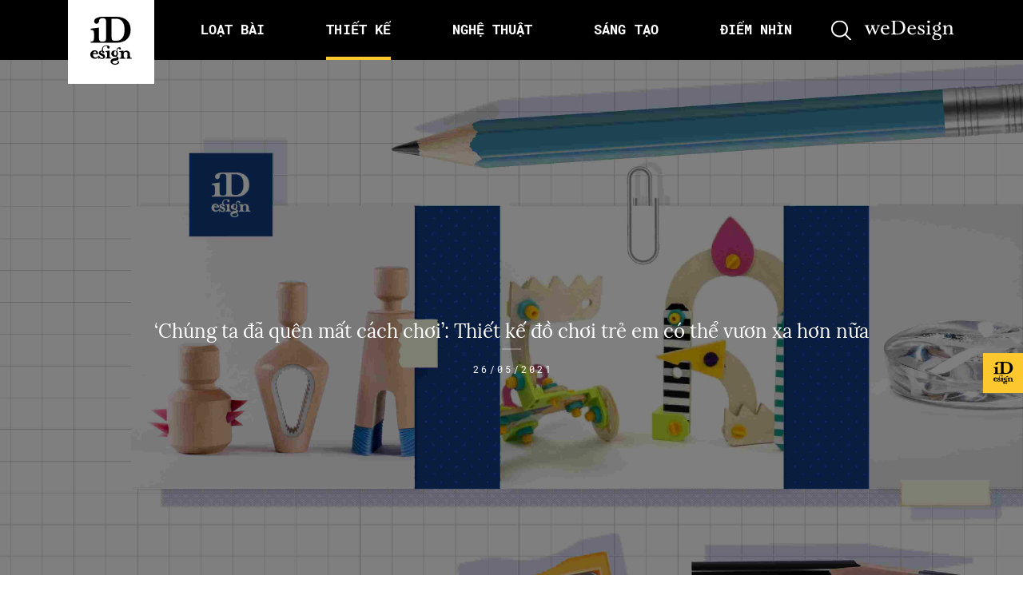

--- FILE ---
content_type: text/html; charset=UTF-8
request_url: https://idesign.vn/graphic-design/chung-ta-da-quen-mat-cach-choi-thiet-ke-do-choi-tre-em-co-the-vuon-xa-hon-nua-491574.html
body_size: 39621
content:
<!doctype html>
<html lang="vi">

	<head>
		<meta charset="UTF-8">
		<title>
			iDesign | &#8216;Chúng ta đã quên mất cách chơi&#8217;: Thiết kế đồ chơi trẻ em có thể vươn xa hơn nữa		</title>

        <link href="https://idesign.vn/wp-content/themes/idesign-v2/assets/img/favicon.png?v=2" rel="icon" type =”image/png”>
        <link href="https://idesign.vn/wp-content/themes/idesign-v2/assets/img/favicon.png?v=2" rel="apple-touch-icon-precomposed" type =”image/png”>

		<meta name="viewport" content="width=device-width, initial-scale=1">
		<link rel="profile" href="https://gmpg.org/xfn/11">
		<link rel="preconnect" href="https://fonts.gstatic.com">
		
		<meta name='robots' content='index, follow, max-image-preview:large, max-snippet:-1, max-video-preview:-1' />

	<!-- This site is optimized with the Yoast SEO plugin v26.8 - https://yoast.com/product/yoast-seo-wordpress/ -->
	<title>&#039;Chúng ta đã quên mất cách chơi&#039;: Thiết kế đồ chơi trẻ em có thể vươn xa hơn nữa</title>
	<link rel="canonical" href="http://idesign.vn/graphic-design/chung-ta-da-quen-mat-cach-choi-thiet-ke-do-choi-tre-em-co-the-vuon-xa-hon-nua-491574.html" />
	<meta property="og:locale" content="vi_VN" />
	<meta property="og:type" content="article" />
	<meta property="og:title" content="&#039;Chúng ta đã quên mất cách chơi&#039;: Thiết kế đồ chơi trẻ em có thể vươn xa hơn nữa" />
	<meta property="og:description" content="Vật thể treo lơ lửng có phần lạ lùng và giống như những chiếc mạng nhện trong hình là món đồ chơi dành cho trẻ em có tên Geemo &#8211; [&hellip;]" />
	<meta property="og:url" content="http://idesign.vn/graphic-design/chung-ta-da-quen-mat-cach-choi-thiet-ke-do-choi-tre-em-co-the-vuon-xa-hon-nua-491574.html" />
	<meta property="og:site_name" content="iDesign" />
	<meta property="article:published_time" content="2021-05-26T01:10:00+00:00" />
	<meta property="og:image" content="https://img.idesign.vn/w1200/2021/05/thumb_nguoilontreemvatrilieubangchoidua-02.jpg" />
	<meta property="og:image:width" content="1200" />
	<meta property="og:image:height" content="630" />
	<meta property="og:image:type" content="image/jpeg" />
	<meta name="author" content="Su.dden" />
	<meta name="twitter:card" content="summary_large_image" />
	<meta name="twitter:label1" content="Được viết bởi" />
	<meta name="twitter:data1" content="Su.dden" />
	<meta name="twitter:label2" content="Ước tính thời gian đọc" />
	<meta name="twitter:data2" content="14 phút" />
	<script type="application/ld+json" class="yoast-schema-graph">{"@context":"https://schema.org","@graph":[{"@type":"Article","@id":"http://idesign.vn/graphic-design/chung-ta-da-quen-mat-cach-choi-thiet-ke-do-choi-tre-em-co-the-vuon-xa-hon-nua-491574.html#article","isPartOf":{"@id":"http://idesign.vn/graphic-design/chung-ta-da-quen-mat-cach-choi-thiet-ke-do-choi-tre-em-co-the-vuon-xa-hon-nua-491574.html"},"author":{"name":"Su.dden","@id":"http://idesign.vn/#/schema/person/6244c1ffb1fd1db73f8a85a6892b7f7b"},"headline":"&#8216;Chúng ta đã quên mất cách chơi&#8217;: Thiết kế đồ chơi trẻ em có thể vươn xa hơn nữa","datePublished":"2021-05-26T01:10:00+00:00","mainEntityOfPage":{"@id":"http://idesign.vn/graphic-design/chung-ta-da-quen-mat-cach-choi-thiet-ke-do-choi-tre-em-co-the-vuon-xa-hon-nua-491574.html"},"wordCount":2910,"image":{"@id":"http://idesign.vn/graphic-design/chung-ta-da-quen-mat-cach-choi-thiet-ke-do-choi-tre-em-co-the-vuon-xa-hon-nua-491574.html#primaryimage"},"thumbnailUrl":"https://img.idesign.vn/w1800/2021/05/thumb_nguoilontreemvatrilieubangchoidua-02.jpg","keywords":["Abstract: The Art of Design","choi tu do","sáng tạo","Su.dden","thiết kế","thiet ke do choi","viết một tay","đồ chơi trẻ em"],"articleSection":["Cảm hứng","Sản phẩm","Sáng tạo","Thiết kế","Điểm nhìn"],"inLanguage":"vi"},{"@type":"WebPage","@id":"http://idesign.vn/graphic-design/chung-ta-da-quen-mat-cach-choi-thiet-ke-do-choi-tre-em-co-the-vuon-xa-hon-nua-491574.html","url":"http://idesign.vn/graphic-design/chung-ta-da-quen-mat-cach-choi-thiet-ke-do-choi-tre-em-co-the-vuon-xa-hon-nua-491574.html","name":"'Chúng ta đã quên mất cách chơi': Thiết kế đồ chơi trẻ em có thể vươn xa hơn nữa","isPartOf":{"@id":"http://idesign.vn/#website"},"primaryImageOfPage":{"@id":"http://idesign.vn/graphic-design/chung-ta-da-quen-mat-cach-choi-thiet-ke-do-choi-tre-em-co-the-vuon-xa-hon-nua-491574.html#primaryimage"},"image":{"@id":"http://idesign.vn/graphic-design/chung-ta-da-quen-mat-cach-choi-thiet-ke-do-choi-tre-em-co-the-vuon-xa-hon-nua-491574.html#primaryimage"},"thumbnailUrl":"https://img.idesign.vn/w1800/2021/05/thumb_nguoilontreemvatrilieubangchoidua-02.jpg","datePublished":"2021-05-26T01:10:00+00:00","author":{"@id":"http://idesign.vn/#/schema/person/6244c1ffb1fd1db73f8a85a6892b7f7b"},"breadcrumb":{"@id":"http://idesign.vn/graphic-design/chung-ta-da-quen-mat-cach-choi-thiet-ke-do-choi-tre-em-co-the-vuon-xa-hon-nua-491574.html#breadcrumb"},"inLanguage":"vi","potentialAction":[{"@type":"ReadAction","target":["http://idesign.vn/graphic-design/chung-ta-da-quen-mat-cach-choi-thiet-ke-do-choi-tre-em-co-the-vuon-xa-hon-nua-491574.html"]}]},{"@type":"ImageObject","inLanguage":"vi","@id":"http://idesign.vn/graphic-design/chung-ta-da-quen-mat-cach-choi-thiet-ke-do-choi-tre-em-co-the-vuon-xa-hon-nua-491574.html#primaryimage","url":"https://img.idesign.vn/w1800/2021/05/thumb_nguoilontreemvatrilieubangchoidua-02.jpg","contentUrl":"https://img.idesign.vn/w1800/2021/05/thumb_nguoilontreemvatrilieubangchoidua-02.jpg","width":3417,"height":1784},{"@type":"BreadcrumbList","@id":"http://idesign.vn/graphic-design/chung-ta-da-quen-mat-cach-choi-thiet-ke-do-choi-tre-em-co-the-vuon-xa-hon-nua-491574.html#breadcrumb","itemListElement":[{"@type":"ListItem","position":1,"name":"Home","item":"http://idesign.vn/"},{"@type":"ListItem","position":2,"name":"&#8216;Chúng ta đã quên mất cách chơi&#8217;: Thiết kế đồ chơi trẻ em có thể vươn xa hơn nữa"}]},{"@type":"WebSite","@id":"http://idesign.vn/#website","url":"http://idesign.vn/","name":"iDesign","description":"Cập nhật kiến thức mới nhất về thiết kế","potentialAction":[{"@type":"SearchAction","target":{"@type":"EntryPoint","urlTemplate":"http://idesign.vn/?s={search_term_string}"},"query-input":{"@type":"PropertyValueSpecification","valueRequired":true,"valueName":"search_term_string"}}],"inLanguage":"vi"},{"@type":"Person","@id":"http://idesign.vn/#/schema/person/6244c1ffb1fd1db73f8a85a6892b7f7b","name":"Su.dden","image":{"@type":"ImageObject","inLanguage":"vi","@id":"http://idesign.vn/#/schema/person/image/","url":"https://img.idesign.vn/2020/09/c3189aa2be33db117154e3649324f482.jpg","contentUrl":"https://img.idesign.vn/2020/09/c3189aa2be33db117154e3649324f482.jpg","caption":"Su.dden"},"url":"https://idesign.vn/author/huonglien-nguyen/"}]}</script>
	<!-- / Yoast SEO plugin. -->


<link rel="alternate" type="text/calendar" title="iDesign &raquo; sàng Ăn" href="https://idesign.vn/calendars/?ical=1" />
<style id='wp-img-auto-sizes-contain-inline-css' type='text/css'>
img:is([sizes=auto i],[sizes^="auto," i]){contain-intrinsic-size:3000px 1500px}
/*# sourceURL=wp-img-auto-sizes-contain-inline-css */
</style>
<link rel='stylesheet' id='embedpress-css-css' href='https://idesign.vn/wp-content/plugins/embedpress/assets/css/embedpress.css?ver=1768830306' type='text/css' media='all' />
<link rel='stylesheet' id='embedpress-blocks-style-css' href='https://idesign.vn/wp-content/plugins/embedpress/assets/css/blocks.build.css?ver=1768830306' type='text/css' media='all' />
<link rel='stylesheet' id='embedpress-lazy-load-css-css' href='https://idesign.vn/wp-content/plugins/embedpress/assets/css/lazy-load.css?ver=1768830306' type='text/css' media='all' />
<link rel='stylesheet' id='wp-block-library-css' href='https://idesign.vn/wp-includes/css/dist/block-library/style.min.css?ver=6.9' type='text/css' media='all' />
<style id='wp-block-gallery-inline-css' type='text/css'>
.blocks-gallery-grid:not(.has-nested-images),.wp-block-gallery:not(.has-nested-images){display:flex;flex-wrap:wrap;list-style-type:none;margin:0;padding:0}.blocks-gallery-grid:not(.has-nested-images) .blocks-gallery-image,.blocks-gallery-grid:not(.has-nested-images) .blocks-gallery-item,.wp-block-gallery:not(.has-nested-images) .blocks-gallery-image,.wp-block-gallery:not(.has-nested-images) .blocks-gallery-item{display:flex;flex-direction:column;flex-grow:1;justify-content:center;margin:0 1em 1em 0;position:relative;width:calc(50% - 1em)}.blocks-gallery-grid:not(.has-nested-images) .blocks-gallery-image:nth-of-type(2n),.blocks-gallery-grid:not(.has-nested-images) .blocks-gallery-item:nth-of-type(2n),.wp-block-gallery:not(.has-nested-images) .blocks-gallery-image:nth-of-type(2n),.wp-block-gallery:not(.has-nested-images) .blocks-gallery-item:nth-of-type(2n){margin-right:0}.blocks-gallery-grid:not(.has-nested-images) .blocks-gallery-image figure,.blocks-gallery-grid:not(.has-nested-images) .blocks-gallery-item figure,.wp-block-gallery:not(.has-nested-images) .blocks-gallery-image figure,.wp-block-gallery:not(.has-nested-images) .blocks-gallery-item figure{align-items:flex-end;display:flex;height:100%;justify-content:flex-start;margin:0}.blocks-gallery-grid:not(.has-nested-images) .blocks-gallery-image img,.blocks-gallery-grid:not(.has-nested-images) .blocks-gallery-item img,.wp-block-gallery:not(.has-nested-images) .blocks-gallery-image img,.wp-block-gallery:not(.has-nested-images) .blocks-gallery-item img{display:block;height:auto;max-width:100%;width:auto}.blocks-gallery-grid:not(.has-nested-images) .blocks-gallery-image figcaption,.blocks-gallery-grid:not(.has-nested-images) .blocks-gallery-item figcaption,.wp-block-gallery:not(.has-nested-images) .blocks-gallery-image figcaption,.wp-block-gallery:not(.has-nested-images) .blocks-gallery-item figcaption{background:linear-gradient(0deg,#000000b3,#0000004d 70%,#0000);bottom:0;box-sizing:border-box;color:#fff;font-size:.8em;margin:0;max-height:100%;overflow:auto;padding:3em .77em .7em;position:absolute;text-align:center;width:100%;z-index:2}.blocks-gallery-grid:not(.has-nested-images) .blocks-gallery-image figcaption img,.blocks-gallery-grid:not(.has-nested-images) .blocks-gallery-item figcaption img,.wp-block-gallery:not(.has-nested-images) .blocks-gallery-image figcaption img,.wp-block-gallery:not(.has-nested-images) .blocks-gallery-item figcaption img{display:inline}.blocks-gallery-grid:not(.has-nested-images) figcaption,.wp-block-gallery:not(.has-nested-images) figcaption{flex-grow:1}.blocks-gallery-grid:not(.has-nested-images).is-cropped .blocks-gallery-image a,.blocks-gallery-grid:not(.has-nested-images).is-cropped .blocks-gallery-image img,.blocks-gallery-grid:not(.has-nested-images).is-cropped .blocks-gallery-item a,.blocks-gallery-grid:not(.has-nested-images).is-cropped .blocks-gallery-item img,.wp-block-gallery:not(.has-nested-images).is-cropped .blocks-gallery-image a,.wp-block-gallery:not(.has-nested-images).is-cropped .blocks-gallery-image img,.wp-block-gallery:not(.has-nested-images).is-cropped .blocks-gallery-item a,.wp-block-gallery:not(.has-nested-images).is-cropped .blocks-gallery-item img{flex:1;height:100%;object-fit:cover;width:100%}.blocks-gallery-grid:not(.has-nested-images).columns-1 .blocks-gallery-image,.blocks-gallery-grid:not(.has-nested-images).columns-1 .blocks-gallery-item,.wp-block-gallery:not(.has-nested-images).columns-1 .blocks-gallery-image,.wp-block-gallery:not(.has-nested-images).columns-1 .blocks-gallery-item{margin-right:0;width:100%}@media (min-width:600px){.blocks-gallery-grid:not(.has-nested-images).columns-3 .blocks-gallery-image,.blocks-gallery-grid:not(.has-nested-images).columns-3 .blocks-gallery-item,.wp-block-gallery:not(.has-nested-images).columns-3 .blocks-gallery-image,.wp-block-gallery:not(.has-nested-images).columns-3 .blocks-gallery-item{margin-right:1em;width:calc(33.33333% - .66667em)}.blocks-gallery-grid:not(.has-nested-images).columns-4 .blocks-gallery-image,.blocks-gallery-grid:not(.has-nested-images).columns-4 .blocks-gallery-item,.wp-block-gallery:not(.has-nested-images).columns-4 .blocks-gallery-image,.wp-block-gallery:not(.has-nested-images).columns-4 .blocks-gallery-item{margin-right:1em;width:calc(25% - .75em)}.blocks-gallery-grid:not(.has-nested-images).columns-5 .blocks-gallery-image,.blocks-gallery-grid:not(.has-nested-images).columns-5 .blocks-gallery-item,.wp-block-gallery:not(.has-nested-images).columns-5 .blocks-gallery-image,.wp-block-gallery:not(.has-nested-images).columns-5 .blocks-gallery-item{margin-right:1em;width:calc(20% - .8em)}.blocks-gallery-grid:not(.has-nested-images).columns-6 .blocks-gallery-image,.blocks-gallery-grid:not(.has-nested-images).columns-6 .blocks-gallery-item,.wp-block-gallery:not(.has-nested-images).columns-6 .blocks-gallery-image,.wp-block-gallery:not(.has-nested-images).columns-6 .blocks-gallery-item{margin-right:1em;width:calc(16.66667% - .83333em)}.blocks-gallery-grid:not(.has-nested-images).columns-7 .blocks-gallery-image,.blocks-gallery-grid:not(.has-nested-images).columns-7 .blocks-gallery-item,.wp-block-gallery:not(.has-nested-images).columns-7 .blocks-gallery-image,.wp-block-gallery:not(.has-nested-images).columns-7 .blocks-gallery-item{margin-right:1em;width:calc(14.28571% - .85714em)}.blocks-gallery-grid:not(.has-nested-images).columns-8 .blocks-gallery-image,.blocks-gallery-grid:not(.has-nested-images).columns-8 .blocks-gallery-item,.wp-block-gallery:not(.has-nested-images).columns-8 .blocks-gallery-image,.wp-block-gallery:not(.has-nested-images).columns-8 .blocks-gallery-item{margin-right:1em;width:calc(12.5% - .875em)}.blocks-gallery-grid:not(.has-nested-images).columns-1 .blocks-gallery-image:nth-of-type(1n),.blocks-gallery-grid:not(.has-nested-images).columns-1 .blocks-gallery-item:nth-of-type(1n),.blocks-gallery-grid:not(.has-nested-images).columns-2 .blocks-gallery-image:nth-of-type(2n),.blocks-gallery-grid:not(.has-nested-images).columns-2 .blocks-gallery-item:nth-of-type(2n),.blocks-gallery-grid:not(.has-nested-images).columns-3 .blocks-gallery-image:nth-of-type(3n),.blocks-gallery-grid:not(.has-nested-images).columns-3 .blocks-gallery-item:nth-of-type(3n),.blocks-gallery-grid:not(.has-nested-images).columns-4 .blocks-gallery-image:nth-of-type(4n),.blocks-gallery-grid:not(.has-nested-images).columns-4 .blocks-gallery-item:nth-of-type(4n),.blocks-gallery-grid:not(.has-nested-images).columns-5 .blocks-gallery-image:nth-of-type(5n),.blocks-gallery-grid:not(.has-nested-images).columns-5 .blocks-gallery-item:nth-of-type(5n),.blocks-gallery-grid:not(.has-nested-images).columns-6 .blocks-gallery-image:nth-of-type(6n),.blocks-gallery-grid:not(.has-nested-images).columns-6 .blocks-gallery-item:nth-of-type(6n),.blocks-gallery-grid:not(.has-nested-images).columns-7 .blocks-gallery-image:nth-of-type(7n),.blocks-gallery-grid:not(.has-nested-images).columns-7 .blocks-gallery-item:nth-of-type(7n),.blocks-gallery-grid:not(.has-nested-images).columns-8 .blocks-gallery-image:nth-of-type(8n),.blocks-gallery-grid:not(.has-nested-images).columns-8 .blocks-gallery-item:nth-of-type(8n),.wp-block-gallery:not(.has-nested-images).columns-1 .blocks-gallery-image:nth-of-type(1n),.wp-block-gallery:not(.has-nested-images).columns-1 .blocks-gallery-item:nth-of-type(1n),.wp-block-gallery:not(.has-nested-images).columns-2 .blocks-gallery-image:nth-of-type(2n),.wp-block-gallery:not(.has-nested-images).columns-2 .blocks-gallery-item:nth-of-type(2n),.wp-block-gallery:not(.has-nested-images).columns-3 .blocks-gallery-image:nth-of-type(3n),.wp-block-gallery:not(.has-nested-images).columns-3 .blocks-gallery-item:nth-of-type(3n),.wp-block-gallery:not(.has-nested-images).columns-4 .blocks-gallery-image:nth-of-type(4n),.wp-block-gallery:not(.has-nested-images).columns-4 .blocks-gallery-item:nth-of-type(4n),.wp-block-gallery:not(.has-nested-images).columns-5 .blocks-gallery-image:nth-of-type(5n),.wp-block-gallery:not(.has-nested-images).columns-5 .blocks-gallery-item:nth-of-type(5n),.wp-block-gallery:not(.has-nested-images).columns-6 .blocks-gallery-image:nth-of-type(6n),.wp-block-gallery:not(.has-nested-images).columns-6 .blocks-gallery-item:nth-of-type(6n),.wp-block-gallery:not(.has-nested-images).columns-7 .blocks-gallery-image:nth-of-type(7n),.wp-block-gallery:not(.has-nested-images).columns-7 .blocks-gallery-item:nth-of-type(7n),.wp-block-gallery:not(.has-nested-images).columns-8 .blocks-gallery-image:nth-of-type(8n),.wp-block-gallery:not(.has-nested-images).columns-8 .blocks-gallery-item:nth-of-type(8n){margin-right:0}}.blocks-gallery-grid:not(.has-nested-images) .blocks-gallery-image:last-child,.blocks-gallery-grid:not(.has-nested-images) .blocks-gallery-item:last-child,.wp-block-gallery:not(.has-nested-images) .blocks-gallery-image:last-child,.wp-block-gallery:not(.has-nested-images) .blocks-gallery-item:last-child{margin-right:0}.blocks-gallery-grid:not(.has-nested-images).alignleft,.blocks-gallery-grid:not(.has-nested-images).alignright,.wp-block-gallery:not(.has-nested-images).alignleft,.wp-block-gallery:not(.has-nested-images).alignright{max-width:420px;width:100%}.blocks-gallery-grid:not(.has-nested-images).aligncenter .blocks-gallery-item figure,.wp-block-gallery:not(.has-nested-images).aligncenter .blocks-gallery-item figure{justify-content:center}.wp-block-gallery:not(.is-cropped) .blocks-gallery-item{align-self:flex-start}figure.wp-block-gallery.has-nested-images{align-items:normal}.wp-block-gallery.has-nested-images figure.wp-block-image:not(#individual-image){margin:0;width:calc(50% - var(--wp--style--unstable-gallery-gap, 16px)/2)}.wp-block-gallery.has-nested-images figure.wp-block-image{box-sizing:border-box;display:flex;flex-direction:column;flex-grow:1;justify-content:center;max-width:100%;position:relative}.wp-block-gallery.has-nested-images figure.wp-block-image>a,.wp-block-gallery.has-nested-images figure.wp-block-image>div{flex-direction:column;flex-grow:1;margin:0}.wp-block-gallery.has-nested-images figure.wp-block-image img{display:block;height:auto;max-width:100%!important;width:auto}.wp-block-gallery.has-nested-images figure.wp-block-image figcaption,.wp-block-gallery.has-nested-images figure.wp-block-image:has(figcaption):before{bottom:0;left:0;max-height:100%;position:absolute;right:0}.wp-block-gallery.has-nested-images figure.wp-block-image:has(figcaption):before{backdrop-filter:blur(3px);content:"";height:100%;-webkit-mask-image:linear-gradient(0deg,#000 20%,#0000);mask-image:linear-gradient(0deg,#000 20%,#0000);max-height:40%;pointer-events:none}.wp-block-gallery.has-nested-images figure.wp-block-image figcaption{box-sizing:border-box;color:#fff;font-size:13px;margin:0;overflow:auto;padding:1em;text-align:center;text-shadow:0 0 1.5px #000}.wp-block-gallery.has-nested-images figure.wp-block-image figcaption::-webkit-scrollbar{height:12px;width:12px}.wp-block-gallery.has-nested-images figure.wp-block-image figcaption::-webkit-scrollbar-track{background-color:initial}.wp-block-gallery.has-nested-images figure.wp-block-image figcaption::-webkit-scrollbar-thumb{background-clip:padding-box;background-color:initial;border:3px solid #0000;border-radius:8px}.wp-block-gallery.has-nested-images figure.wp-block-image figcaption:focus-within::-webkit-scrollbar-thumb,.wp-block-gallery.has-nested-images figure.wp-block-image figcaption:focus::-webkit-scrollbar-thumb,.wp-block-gallery.has-nested-images figure.wp-block-image figcaption:hover::-webkit-scrollbar-thumb{background-color:#fffc}.wp-block-gallery.has-nested-images figure.wp-block-image figcaption{scrollbar-color:#0000 #0000;scrollbar-gutter:stable both-edges;scrollbar-width:thin}.wp-block-gallery.has-nested-images figure.wp-block-image figcaption:focus,.wp-block-gallery.has-nested-images figure.wp-block-image figcaption:focus-within,.wp-block-gallery.has-nested-images figure.wp-block-image figcaption:hover{scrollbar-color:#fffc #0000}.wp-block-gallery.has-nested-images figure.wp-block-image figcaption{will-change:transform}@media (hover:none){.wp-block-gallery.has-nested-images figure.wp-block-image figcaption{scrollbar-color:#fffc #0000}}.wp-block-gallery.has-nested-images figure.wp-block-image figcaption{background:linear-gradient(0deg,#0006,#0000)}.wp-block-gallery.has-nested-images figure.wp-block-image figcaption img{display:inline}.wp-block-gallery.has-nested-images figure.wp-block-image figcaption a{color:inherit}.wp-block-gallery.has-nested-images figure.wp-block-image.has-custom-border img{box-sizing:border-box}.wp-block-gallery.has-nested-images figure.wp-block-image.has-custom-border>a,.wp-block-gallery.has-nested-images figure.wp-block-image.has-custom-border>div,.wp-block-gallery.has-nested-images figure.wp-block-image.is-style-rounded>a,.wp-block-gallery.has-nested-images figure.wp-block-image.is-style-rounded>div{flex:1 1 auto}.wp-block-gallery.has-nested-images figure.wp-block-image.has-custom-border figcaption,.wp-block-gallery.has-nested-images figure.wp-block-image.is-style-rounded figcaption{background:none;color:inherit;flex:initial;margin:0;padding:10px 10px 9px;position:relative;text-shadow:none}.wp-block-gallery.has-nested-images figure.wp-block-image.has-custom-border:before,.wp-block-gallery.has-nested-images figure.wp-block-image.is-style-rounded:before{content:none}.wp-block-gallery.has-nested-images figcaption{flex-basis:100%;flex-grow:1;text-align:center}.wp-block-gallery.has-nested-images:not(.is-cropped) figure.wp-block-image:not(#individual-image){margin-bottom:auto;margin-top:0}.wp-block-gallery.has-nested-images.is-cropped figure.wp-block-image:not(#individual-image){align-self:inherit}.wp-block-gallery.has-nested-images.is-cropped figure.wp-block-image:not(#individual-image)>a,.wp-block-gallery.has-nested-images.is-cropped figure.wp-block-image:not(#individual-image)>div:not(.components-drop-zone){display:flex}.wp-block-gallery.has-nested-images.is-cropped figure.wp-block-image:not(#individual-image) a,.wp-block-gallery.has-nested-images.is-cropped figure.wp-block-image:not(#individual-image) img{flex:1 0 0%;height:100%;object-fit:cover;width:100%}.wp-block-gallery.has-nested-images.columns-1 figure.wp-block-image:not(#individual-image){width:100%}@media (min-width:600px){.wp-block-gallery.has-nested-images.columns-3 figure.wp-block-image:not(#individual-image){width:calc(33.33333% - var(--wp--style--unstable-gallery-gap, 16px)*.66667)}.wp-block-gallery.has-nested-images.columns-4 figure.wp-block-image:not(#individual-image){width:calc(25% - var(--wp--style--unstable-gallery-gap, 16px)*.75)}.wp-block-gallery.has-nested-images.columns-5 figure.wp-block-image:not(#individual-image){width:calc(20% - var(--wp--style--unstable-gallery-gap, 16px)*.8)}.wp-block-gallery.has-nested-images.columns-6 figure.wp-block-image:not(#individual-image){width:calc(16.66667% - var(--wp--style--unstable-gallery-gap, 16px)*.83333)}.wp-block-gallery.has-nested-images.columns-7 figure.wp-block-image:not(#individual-image){width:calc(14.28571% - var(--wp--style--unstable-gallery-gap, 16px)*.85714)}.wp-block-gallery.has-nested-images.columns-8 figure.wp-block-image:not(#individual-image){width:calc(12.5% - var(--wp--style--unstable-gallery-gap, 16px)*.875)}.wp-block-gallery.has-nested-images.columns-default figure.wp-block-image:not(#individual-image){width:calc(33.33% - var(--wp--style--unstable-gallery-gap, 16px)*.66667)}.wp-block-gallery.has-nested-images.columns-default figure.wp-block-image:not(#individual-image):first-child:nth-last-child(2),.wp-block-gallery.has-nested-images.columns-default figure.wp-block-image:not(#individual-image):first-child:nth-last-child(2)~figure.wp-block-image:not(#individual-image){width:calc(50% - var(--wp--style--unstable-gallery-gap, 16px)*.5)}.wp-block-gallery.has-nested-images.columns-default figure.wp-block-image:not(#individual-image):first-child:last-child{width:100%}}.wp-block-gallery.has-nested-images.alignleft,.wp-block-gallery.has-nested-images.alignright{max-width:420px;width:100%}.wp-block-gallery.has-nested-images.aligncenter{justify-content:center}
/*# sourceURL=https://idesign.vn/wp-includes/blocks/gallery/style.min.css */
</style>
<style id='wp-block-image-inline-css' type='text/css'>
.wp-block-image>a,.wp-block-image>figure>a{display:inline-block}.wp-block-image img{box-sizing:border-box;height:auto;max-width:100%;vertical-align:bottom}@media not (prefers-reduced-motion){.wp-block-image img.hide{visibility:hidden}.wp-block-image img.show{animation:show-content-image .4s}}.wp-block-image[style*=border-radius] img,.wp-block-image[style*=border-radius]>a{border-radius:inherit}.wp-block-image.has-custom-border img{box-sizing:border-box}.wp-block-image.aligncenter{text-align:center}.wp-block-image.alignfull>a,.wp-block-image.alignwide>a{width:100%}.wp-block-image.alignfull img,.wp-block-image.alignwide img{height:auto;width:100%}.wp-block-image .aligncenter,.wp-block-image .alignleft,.wp-block-image .alignright,.wp-block-image.aligncenter,.wp-block-image.alignleft,.wp-block-image.alignright{display:table}.wp-block-image .aligncenter>figcaption,.wp-block-image .alignleft>figcaption,.wp-block-image .alignright>figcaption,.wp-block-image.aligncenter>figcaption,.wp-block-image.alignleft>figcaption,.wp-block-image.alignright>figcaption{caption-side:bottom;display:table-caption}.wp-block-image .alignleft{float:left;margin:.5em 1em .5em 0}.wp-block-image .alignright{float:right;margin:.5em 0 .5em 1em}.wp-block-image .aligncenter{margin-left:auto;margin-right:auto}.wp-block-image :where(figcaption){margin-bottom:1em;margin-top:.5em}.wp-block-image.is-style-circle-mask img{border-radius:9999px}@supports ((-webkit-mask-image:none) or (mask-image:none)) or (-webkit-mask-image:none){.wp-block-image.is-style-circle-mask img{border-radius:0;-webkit-mask-image:url('data:image/svg+xml;utf8,<svg viewBox="0 0 100 100" xmlns="http://www.w3.org/2000/svg"><circle cx="50" cy="50" r="50"/></svg>');mask-image:url('data:image/svg+xml;utf8,<svg viewBox="0 0 100 100" xmlns="http://www.w3.org/2000/svg"><circle cx="50" cy="50" r="50"/></svg>');mask-mode:alpha;-webkit-mask-position:center;mask-position:center;-webkit-mask-repeat:no-repeat;mask-repeat:no-repeat;-webkit-mask-size:contain;mask-size:contain}}:root :where(.wp-block-image.is-style-rounded img,.wp-block-image .is-style-rounded img){border-radius:9999px}.wp-block-image figure{margin:0}.wp-lightbox-container{display:flex;flex-direction:column;position:relative}.wp-lightbox-container img{cursor:zoom-in}.wp-lightbox-container img:hover+button{opacity:1}.wp-lightbox-container button{align-items:center;backdrop-filter:blur(16px) saturate(180%);background-color:#5a5a5a40;border:none;border-radius:4px;cursor:zoom-in;display:flex;height:20px;justify-content:center;opacity:0;padding:0;position:absolute;right:16px;text-align:center;top:16px;width:20px;z-index:100}@media not (prefers-reduced-motion){.wp-lightbox-container button{transition:opacity .2s ease}}.wp-lightbox-container button:focus-visible{outline:3px auto #5a5a5a40;outline:3px auto -webkit-focus-ring-color;outline-offset:3px}.wp-lightbox-container button:hover{cursor:pointer;opacity:1}.wp-lightbox-container button:focus{opacity:1}.wp-lightbox-container button:focus,.wp-lightbox-container button:hover,.wp-lightbox-container button:not(:hover):not(:active):not(.has-background){background-color:#5a5a5a40;border:none}.wp-lightbox-overlay{box-sizing:border-box;cursor:zoom-out;height:100vh;left:0;overflow:hidden;position:fixed;top:0;visibility:hidden;width:100%;z-index:100000}.wp-lightbox-overlay .close-button{align-items:center;cursor:pointer;display:flex;justify-content:center;min-height:40px;min-width:40px;padding:0;position:absolute;right:calc(env(safe-area-inset-right) + 16px);top:calc(env(safe-area-inset-top) + 16px);z-index:5000000}.wp-lightbox-overlay .close-button:focus,.wp-lightbox-overlay .close-button:hover,.wp-lightbox-overlay .close-button:not(:hover):not(:active):not(.has-background){background:none;border:none}.wp-lightbox-overlay .lightbox-image-container{height:var(--wp--lightbox-container-height);left:50%;overflow:hidden;position:absolute;top:50%;transform:translate(-50%,-50%);transform-origin:top left;width:var(--wp--lightbox-container-width);z-index:9999999999}.wp-lightbox-overlay .wp-block-image{align-items:center;box-sizing:border-box;display:flex;height:100%;justify-content:center;margin:0;position:relative;transform-origin:0 0;width:100%;z-index:3000000}.wp-lightbox-overlay .wp-block-image img{height:var(--wp--lightbox-image-height);min-height:var(--wp--lightbox-image-height);min-width:var(--wp--lightbox-image-width);width:var(--wp--lightbox-image-width)}.wp-lightbox-overlay .wp-block-image figcaption{display:none}.wp-lightbox-overlay button{background:none;border:none}.wp-lightbox-overlay .scrim{background-color:#fff;height:100%;opacity:.9;position:absolute;width:100%;z-index:2000000}.wp-lightbox-overlay.active{visibility:visible}@media not (prefers-reduced-motion){.wp-lightbox-overlay.active{animation:turn-on-visibility .25s both}.wp-lightbox-overlay.active img{animation:turn-on-visibility .35s both}.wp-lightbox-overlay.show-closing-animation:not(.active){animation:turn-off-visibility .35s both}.wp-lightbox-overlay.show-closing-animation:not(.active) img{animation:turn-off-visibility .25s both}.wp-lightbox-overlay.zoom.active{animation:none;opacity:1;visibility:visible}.wp-lightbox-overlay.zoom.active .lightbox-image-container{animation:lightbox-zoom-in .4s}.wp-lightbox-overlay.zoom.active .lightbox-image-container img{animation:none}.wp-lightbox-overlay.zoom.active .scrim{animation:turn-on-visibility .4s forwards}.wp-lightbox-overlay.zoom.show-closing-animation:not(.active){animation:none}.wp-lightbox-overlay.zoom.show-closing-animation:not(.active) .lightbox-image-container{animation:lightbox-zoom-out .4s}.wp-lightbox-overlay.zoom.show-closing-animation:not(.active) .lightbox-image-container img{animation:none}.wp-lightbox-overlay.zoom.show-closing-animation:not(.active) .scrim{animation:turn-off-visibility .4s forwards}}@keyframes show-content-image{0%{visibility:hidden}99%{visibility:hidden}to{visibility:visible}}@keyframes turn-on-visibility{0%{opacity:0}to{opacity:1}}@keyframes turn-off-visibility{0%{opacity:1;visibility:visible}99%{opacity:0;visibility:visible}to{opacity:0;visibility:hidden}}@keyframes lightbox-zoom-in{0%{transform:translate(calc((-100vw + var(--wp--lightbox-scrollbar-width))/2 + var(--wp--lightbox-initial-left-position)),calc(-50vh + var(--wp--lightbox-initial-top-position))) scale(var(--wp--lightbox-scale))}to{transform:translate(-50%,-50%) scale(1)}}@keyframes lightbox-zoom-out{0%{transform:translate(-50%,-50%) scale(1);visibility:visible}99%{visibility:visible}to{transform:translate(calc((-100vw + var(--wp--lightbox-scrollbar-width))/2 + var(--wp--lightbox-initial-left-position)),calc(-50vh + var(--wp--lightbox-initial-top-position))) scale(var(--wp--lightbox-scale));visibility:hidden}}
/*# sourceURL=https://idesign.vn/wp-includes/blocks/image/style.min.css */
</style>
<style id='global-styles-inline-css' type='text/css'>
:root{--wp--preset--aspect-ratio--square: 1;--wp--preset--aspect-ratio--4-3: 4/3;--wp--preset--aspect-ratio--3-4: 3/4;--wp--preset--aspect-ratio--3-2: 3/2;--wp--preset--aspect-ratio--2-3: 2/3;--wp--preset--aspect-ratio--16-9: 16/9;--wp--preset--aspect-ratio--9-16: 9/16;--wp--preset--color--black: #000000;--wp--preset--color--cyan-bluish-gray: #abb8c3;--wp--preset--color--white: #ffffff;--wp--preset--color--pale-pink: #f78da7;--wp--preset--color--vivid-red: #cf2e2e;--wp--preset--color--luminous-vivid-orange: #ff6900;--wp--preset--color--luminous-vivid-amber: #fcb900;--wp--preset--color--light-green-cyan: #7bdcb5;--wp--preset--color--vivid-green-cyan: #00d084;--wp--preset--color--pale-cyan-blue: #8ed1fc;--wp--preset--color--vivid-cyan-blue: #0693e3;--wp--preset--color--vivid-purple: #9b51e0;--wp--preset--gradient--vivid-cyan-blue-to-vivid-purple: linear-gradient(135deg,rgb(6,147,227) 0%,rgb(155,81,224) 100%);--wp--preset--gradient--light-green-cyan-to-vivid-green-cyan: linear-gradient(135deg,rgb(122,220,180) 0%,rgb(0,208,130) 100%);--wp--preset--gradient--luminous-vivid-amber-to-luminous-vivid-orange: linear-gradient(135deg,rgb(252,185,0) 0%,rgb(255,105,0) 100%);--wp--preset--gradient--luminous-vivid-orange-to-vivid-red: linear-gradient(135deg,rgb(255,105,0) 0%,rgb(207,46,46) 100%);--wp--preset--gradient--very-light-gray-to-cyan-bluish-gray: linear-gradient(135deg,rgb(238,238,238) 0%,rgb(169,184,195) 100%);--wp--preset--gradient--cool-to-warm-spectrum: linear-gradient(135deg,rgb(74,234,220) 0%,rgb(151,120,209) 20%,rgb(207,42,186) 40%,rgb(238,44,130) 60%,rgb(251,105,98) 80%,rgb(254,248,76) 100%);--wp--preset--gradient--blush-light-purple: linear-gradient(135deg,rgb(255,206,236) 0%,rgb(152,150,240) 100%);--wp--preset--gradient--blush-bordeaux: linear-gradient(135deg,rgb(254,205,165) 0%,rgb(254,45,45) 50%,rgb(107,0,62) 100%);--wp--preset--gradient--luminous-dusk: linear-gradient(135deg,rgb(255,203,112) 0%,rgb(199,81,192) 50%,rgb(65,88,208) 100%);--wp--preset--gradient--pale-ocean: linear-gradient(135deg,rgb(255,245,203) 0%,rgb(182,227,212) 50%,rgb(51,167,181) 100%);--wp--preset--gradient--electric-grass: linear-gradient(135deg,rgb(202,248,128) 0%,rgb(113,206,126) 100%);--wp--preset--gradient--midnight: linear-gradient(135deg,rgb(2,3,129) 0%,rgb(40,116,252) 100%);--wp--preset--font-size--small: 13px;--wp--preset--font-size--medium: 20px;--wp--preset--font-size--large: 36px;--wp--preset--font-size--x-large: 42px;--wp--preset--spacing--20: 0.44rem;--wp--preset--spacing--30: 0.67rem;--wp--preset--spacing--40: 1rem;--wp--preset--spacing--50: 1.5rem;--wp--preset--spacing--60: 2.25rem;--wp--preset--spacing--70: 3.38rem;--wp--preset--spacing--80: 5.06rem;--wp--preset--shadow--natural: 6px 6px 9px rgba(0, 0, 0, 0.2);--wp--preset--shadow--deep: 12px 12px 50px rgba(0, 0, 0, 0.4);--wp--preset--shadow--sharp: 6px 6px 0px rgba(0, 0, 0, 0.2);--wp--preset--shadow--outlined: 6px 6px 0px -3px rgb(255, 255, 255), 6px 6px rgb(0, 0, 0);--wp--preset--shadow--crisp: 6px 6px 0px rgb(0, 0, 0);}:where(.is-layout-flex){gap: 0.5em;}:where(.is-layout-grid){gap: 0.5em;}body .is-layout-flex{display: flex;}.is-layout-flex{flex-wrap: wrap;align-items: center;}.is-layout-flex > :is(*, div){margin: 0;}body .is-layout-grid{display: grid;}.is-layout-grid > :is(*, div){margin: 0;}:where(.wp-block-columns.is-layout-flex){gap: 2em;}:where(.wp-block-columns.is-layout-grid){gap: 2em;}:where(.wp-block-post-template.is-layout-flex){gap: 1.25em;}:where(.wp-block-post-template.is-layout-grid){gap: 1.25em;}.has-black-color{color: var(--wp--preset--color--black) !important;}.has-cyan-bluish-gray-color{color: var(--wp--preset--color--cyan-bluish-gray) !important;}.has-white-color{color: var(--wp--preset--color--white) !important;}.has-pale-pink-color{color: var(--wp--preset--color--pale-pink) !important;}.has-vivid-red-color{color: var(--wp--preset--color--vivid-red) !important;}.has-luminous-vivid-orange-color{color: var(--wp--preset--color--luminous-vivid-orange) !important;}.has-luminous-vivid-amber-color{color: var(--wp--preset--color--luminous-vivid-amber) !important;}.has-light-green-cyan-color{color: var(--wp--preset--color--light-green-cyan) !important;}.has-vivid-green-cyan-color{color: var(--wp--preset--color--vivid-green-cyan) !important;}.has-pale-cyan-blue-color{color: var(--wp--preset--color--pale-cyan-blue) !important;}.has-vivid-cyan-blue-color{color: var(--wp--preset--color--vivid-cyan-blue) !important;}.has-vivid-purple-color{color: var(--wp--preset--color--vivid-purple) !important;}.has-black-background-color{background-color: var(--wp--preset--color--black) !important;}.has-cyan-bluish-gray-background-color{background-color: var(--wp--preset--color--cyan-bluish-gray) !important;}.has-white-background-color{background-color: var(--wp--preset--color--white) !important;}.has-pale-pink-background-color{background-color: var(--wp--preset--color--pale-pink) !important;}.has-vivid-red-background-color{background-color: var(--wp--preset--color--vivid-red) !important;}.has-luminous-vivid-orange-background-color{background-color: var(--wp--preset--color--luminous-vivid-orange) !important;}.has-luminous-vivid-amber-background-color{background-color: var(--wp--preset--color--luminous-vivid-amber) !important;}.has-light-green-cyan-background-color{background-color: var(--wp--preset--color--light-green-cyan) !important;}.has-vivid-green-cyan-background-color{background-color: var(--wp--preset--color--vivid-green-cyan) !important;}.has-pale-cyan-blue-background-color{background-color: var(--wp--preset--color--pale-cyan-blue) !important;}.has-vivid-cyan-blue-background-color{background-color: var(--wp--preset--color--vivid-cyan-blue) !important;}.has-vivid-purple-background-color{background-color: var(--wp--preset--color--vivid-purple) !important;}.has-black-border-color{border-color: var(--wp--preset--color--black) !important;}.has-cyan-bluish-gray-border-color{border-color: var(--wp--preset--color--cyan-bluish-gray) !important;}.has-white-border-color{border-color: var(--wp--preset--color--white) !important;}.has-pale-pink-border-color{border-color: var(--wp--preset--color--pale-pink) !important;}.has-vivid-red-border-color{border-color: var(--wp--preset--color--vivid-red) !important;}.has-luminous-vivid-orange-border-color{border-color: var(--wp--preset--color--luminous-vivid-orange) !important;}.has-luminous-vivid-amber-border-color{border-color: var(--wp--preset--color--luminous-vivid-amber) !important;}.has-light-green-cyan-border-color{border-color: var(--wp--preset--color--light-green-cyan) !important;}.has-vivid-green-cyan-border-color{border-color: var(--wp--preset--color--vivid-green-cyan) !important;}.has-pale-cyan-blue-border-color{border-color: var(--wp--preset--color--pale-cyan-blue) !important;}.has-vivid-cyan-blue-border-color{border-color: var(--wp--preset--color--vivid-cyan-blue) !important;}.has-vivid-purple-border-color{border-color: var(--wp--preset--color--vivid-purple) !important;}.has-vivid-cyan-blue-to-vivid-purple-gradient-background{background: var(--wp--preset--gradient--vivid-cyan-blue-to-vivid-purple) !important;}.has-light-green-cyan-to-vivid-green-cyan-gradient-background{background: var(--wp--preset--gradient--light-green-cyan-to-vivid-green-cyan) !important;}.has-luminous-vivid-amber-to-luminous-vivid-orange-gradient-background{background: var(--wp--preset--gradient--luminous-vivid-amber-to-luminous-vivid-orange) !important;}.has-luminous-vivid-orange-to-vivid-red-gradient-background{background: var(--wp--preset--gradient--luminous-vivid-orange-to-vivid-red) !important;}.has-very-light-gray-to-cyan-bluish-gray-gradient-background{background: var(--wp--preset--gradient--very-light-gray-to-cyan-bluish-gray) !important;}.has-cool-to-warm-spectrum-gradient-background{background: var(--wp--preset--gradient--cool-to-warm-spectrum) !important;}.has-blush-light-purple-gradient-background{background: var(--wp--preset--gradient--blush-light-purple) !important;}.has-blush-bordeaux-gradient-background{background: var(--wp--preset--gradient--blush-bordeaux) !important;}.has-luminous-dusk-gradient-background{background: var(--wp--preset--gradient--luminous-dusk) !important;}.has-pale-ocean-gradient-background{background: var(--wp--preset--gradient--pale-ocean) !important;}.has-electric-grass-gradient-background{background: var(--wp--preset--gradient--electric-grass) !important;}.has-midnight-gradient-background{background: var(--wp--preset--gradient--midnight) !important;}.has-small-font-size{font-size: var(--wp--preset--font-size--small) !important;}.has-medium-font-size{font-size: var(--wp--preset--font-size--medium) !important;}.has-large-font-size{font-size: var(--wp--preset--font-size--large) !important;}.has-x-large-font-size{font-size: var(--wp--preset--font-size--x-large) !important;}
/*# sourceURL=global-styles-inline-css */
</style>
<style id='core-block-supports-inline-css' type='text/css'>
.wp-block-gallery.wp-block-gallery-1{--wp--style--unstable-gallery-gap:var( --wp--style--gallery-gap-default, var( --gallery-block--gutter-size, var( --wp--style--block-gap, 0.5em ) ) );gap:var( --wp--style--gallery-gap-default, var( --gallery-block--gutter-size, var( --wp--style--block-gap, 0.5em ) ) );}.wp-block-gallery.wp-block-gallery-2{--wp--style--unstable-gallery-gap:var( --wp--style--gallery-gap-default, var( --gallery-block--gutter-size, var( --wp--style--block-gap, 0.5em ) ) );gap:var( --wp--style--gallery-gap-default, var( --gallery-block--gutter-size, var( --wp--style--block-gap, 0.5em ) ) );}
/*# sourceURL=core-block-supports-inline-css */
</style>

<style id='classic-theme-styles-inline-css' type='text/css'>
/*! This file is auto-generated */
.wp-block-button__link{color:#fff;background-color:#32373c;border-radius:9999px;box-shadow:none;text-decoration:none;padding:calc(.667em + 2px) calc(1.333em + 2px);font-size:1.125em}.wp-block-file__button{background:#32373c;color:#fff;text-decoration:none}
/*# sourceURL=/wp-includes/css/classic-themes.min.css */
</style>
<link rel='stylesheet' id='wp-components-css' href='https://idesign.vn/wp-includes/css/dist/components/style.min.css?ver=6.9' type='text/css' media='all' />
<link rel='stylesheet' id='wp-preferences-css' href='https://idesign.vn/wp-includes/css/dist/preferences/style.min.css?ver=6.9' type='text/css' media='all' />
<link rel='stylesheet' id='wp-block-editor-css' href='https://idesign.vn/wp-includes/css/dist/block-editor/style.min.css?ver=6.9' type='text/css' media='all' />
<link rel='stylesheet' id='wp-reusable-blocks-css' href='https://idesign.vn/wp-includes/css/dist/reusable-blocks/style.min.css?ver=6.9' type='text/css' media='all' />
<link rel='stylesheet' id='wp-patterns-css' href='https://idesign.vn/wp-includes/css/dist/patterns/style.min.css?ver=6.9' type='text/css' media='all' />
<link rel='stylesheet' id='wp-editor-css' href='https://idesign.vn/wp-includes/css/dist/editor/style.min.css?ver=6.9' type='text/css' media='all' />
<link rel='stylesheet' id='my_first_block-cgb-style-css-css' href='https://idesign.vn/wp-content/plugins/gutenberg-custom-blocks/dist/blocks.style.build.css?ver=6.9' type='text/css' media='all' />
<link rel='stylesheet' id='idesign-bootstrap-css' href='https://idesign.vn/wp-content/themes/idesign-v2/assets/css/bootstrap.min.css?ver=6.9' type='text/css' media='all' />
<link rel='stylesheet' id='idesign-slick-css' href='https://idesign.vn/wp-content/themes/idesign-v2/assets/css/slick.css?ver=6.9' type='text/css' media='all' />
<link rel='stylesheet' id='idesign-fancybox-css' href='https://idesign.vn/wp-content/themes/idesign-v2/assets/css/jquery.fancybox.min.css?ver=6.9' type='text/css' media='all' />
<link rel='stylesheet' id='idesign-scrollbar-css' href='https://idesign.vn/wp-content/themes/idesign-v2/assets/css/jquery.mCustomScrollbar.min.css?ver=6.9' type='text/css' media='all' />
<link rel='stylesheet' id='idesign-fonts-local-css' href='https://idesign.vn/wp-content/themes/idesign-v2/assets/css/fonts.css?ver=6.9' type='text/css' media='all' />
<link rel='stylesheet' id='idesign-main-css' href='https://idesign.vn/wp-content/themes/idesign-v2/assets/css/main.css?1708747256&#038;ver=6.9' type='text/css' media='all' />
<link rel='stylesheet' id='wp-block-paragraph-css' href='https://idesign.vn/wp-includes/blocks/paragraph/style.min.css?ver=6.9' type='text/css' media='all' />
<link rel='stylesheet' id='wp-block-heading-css' href='https://idesign.vn/wp-includes/blocks/heading/style.min.css?ver=6.9' type='text/css' media='all' />
<script type="text/javascript" src="https://idesign.vn/wp-content/themes/idesign-v2/assets/js/jquery.min.js?ver=3.3.1" id="jquery-js"></script>
<!-- Google Tag Manager -->
<script>(function(w,d,s,l,i){w[l]=w[l]||[];w[l].push({'gtm.start':
new Date().getTime(),event:'gtm.js'});var f=d.getElementsByTagName(s)[0],
j=d.createElement(s),dl=l!='dataLayer'?'&l='+l:'';j.async=true;j.src=
'https://www.googletagmanager.com/gtm.js?id='+i+dl;f.parentNode.insertBefore(j,f);
})(window,document,'script','dataLayer','GTM-5RNJ2HK');</script>
<!-- End Google Tag Manager -->
		<meta name="tec-api-version" content="v1"><meta name="tec-api-origin" content="https://idesign.vn"><link rel="alternate" href="https://idesign.vn/wp-json/tribe/events/v1/" /><link rel="icon" href="https://img.idesign.vn/w32/2021/04/cropped-favicon.png" sizes="32x32" />
<link rel="icon" href="https://img.idesign.vn/w192/2021/04/cropped-favicon.png" sizes="192x192" />
<link rel="apple-touch-icon" href="https://img.idesign.vn/w180/2021/04/cropped-favicon.png" />
<meta name="msapplication-TileImage" content="https://img.idesign.vn/w270/2021/04/cropped-favicon.png" />
		<style type="text/css" id="wp-custom-css">
			.m-popup{
	position: relative;
}

.m-popup .main-btn{
	  position: absolute;
    bottom: 3%;
    left: 42%;
    right: 42%;
}		</style>
		
		<!-- file for onesignal with https site-->
		<link rel="manifest" href="/manifest.json"/>
		<script src="https://cdn.onesignal.com/sdks/OneSignalSDK.js" async='async'></script>

		<!-- Khai bao dfp -->
		<!-- <script async='async' src='https://www.googletagservices.com/tag/js/gpt.js'></script> -->
		<script async src="https://securepubads.g.doubleclick.net/tag/js/gpt.js"></script>
		<script>
          window.googletag = window.googletag || {cmd: []};
 
        </script>

					<script  type="text/javascript" >
				googletag.cmd.push(function() {

					var mapping = googletag.sizeMapping().
					addSize([1024, 768], [970, 90]).
					addSize([980, 690], [728, 90]).
					addSize([640, 480], [300, 100]).
					addSize([0, 0], [300, 100]).
					// Fits browsers of any size smaller than 640 x 480
					build();
					var mapping2 = googletag.sizeMapping().
					addSize([1024, 768], [970, 250]).
					addSize([980, 690], [970, 250]).
					addSize([640, 480], [300, 100]).
					addSize([0, 0], [300, 100]).
					// Fits browsers of any size smaller than 640 x 480
					build();
					googletag.defineSlot('/21712800075/ID-Single/ID-single-anchor', [[728, 90], [970, 90], [300, 100]], 'div-gpt-ad-1548117772803-0').defineSizeMapping(mapping).addService(googletag.pubads());
					googletag.defineSlot('/21712800075/ID-Single/ID-single-skyscraper', [160, 600], 'div-gpt-ad-1548116636245-0').addService(googletag.pubads());
					googletag.defineSlot('/21712800075/ID-Single/ID-single-bottom', [[300, 100], [970, 250], [728, 90]], 'div-gpt-ad-1564135735642-0').defineSizeMapping(mapping2).addService(googletag.pubads());
					// googletag.pubads().enableSingleRequest();
					googletag.enableServices();
				});
			</script>

		
	</head>

	<body class="wp-singular post-template-default single single-post postid-491574 single-format-standard wp-embed-responsive wp-theme-idesign-v2 tribe-no-js no-sidebar" >
		<!-- Loader -->
		<!-- Google Tag Manager (noscript) -->
<noscript><iframe src="https://www.googletagmanager.com/ns.html?id=GTM-5RNJ2HK"
height="0" width="0" style="display:none;visibility:hidden"></iframe></noscript>
<!-- End Google Tag Manager (noscript) -->
				<!-- search form -->
		<!-- <form action="https://idesign.vn" method="GET">
    <div id="search" class="fade">
        <a href="#" class="close-btn" id="close-search">
            <i class="ti-close"></i>
        </a>
        <input placeholder="nhập từ khóa tìm kiếm..." id="searchbox" type="search" name="s"/>
        <button type="submit" class="btn btn-link fs-24">
            <i class="ti-search text-white"></i>
        </button>
        <div class="suggest-search">
            <a href="/graphic-design/" class="badge badge-pill badge-light ibadge">graphic design</a>
            <a href="/tag/font/" class="badge badge-pill badge-light ibadge">font</a>
            <a href="/tag/ui-ux/" class="badge badge-pill badge-light ibadge">UI/UX</a>
            <a href="/tag/facebook/" class="badge badge-pill badge-light ibadge">Facebook</a>
            <a href="/tag/art/" class="badge badge-pill badge-light ibadge">Art</a>
        </div>
    </div>
</form>
 -->

<!-- Search form iDesign v2.0 -->
<!-- search form-->
<div style="display: none;" id="modal" class="search-form">
    <div class="w-100 h-100 d-flex align-items-center justify-content-center">
        <div class="w-100">
            <form action="https://idesign.vn" method="GET">
                <div class="form-group">
                    <input type="text" class="form-control" placeholder="nhập từ khóa tìm kiếm..." name="s" />
                    <button class="form-submit">
                        <svg aria-hidden="true" width="25" height="25" title="">
                            <use xmlns:xlink="http://www.w3.org/1999/xlink" xlink:href="#icon_search"></use>
                        </svg>
                    </button>
                    <div class="w-100">
                        <span class="badge badge-pill badge-light">font</span>
                        <span class="badge badge-pill badge-light">ui/ux</span>
                        <span class="badge badge-pill badge-light">facebook</span>
                        <span class="badge badge-pill badge-light">art</span>
                    </div>
                </div>
            </form>
        </div>
    </div>
</div>
<!-- end search form -->
		<!-- Menu data -->
		
		<!-- header -->
		<header id="main-header" class="header">
			<div class="container">
				<div class="header__inner">
					<a ga-on="click" ga-event-category="Header - Logo" ga-event-action="click" href="https://idesign.vn" class="logo">
						<svg aria-hidden="true" width="52.64" height="60.37" title="iDesign">
							<use xmlns:xlink="http://www.w3.org/1999/xlink" xlink:href="#logo"></use>
						</svg>
					</a>

					<ul class="main-menu">
													<li class="item ">
								<a ga-on="click" 
									ga-event-category="Header - Loạt bài"
									ga-event-action="click" 
									class="item__link"
									href="https://idesign.vn/loat-bai"
									data-id="" 
								>
									<span>
										<!-- <i class=""></i> -->
										Loạt bài									</span>
								</a>
							</li>

													<li class="item  active">
								<a ga-on="click" 
									ga-event-category="Header - Thiết kế"
									ga-event-action="click" 
									class="item__link"
									href="https://idesign.vn/graphic-design"
									data-id="#thiet-ke" 
								>
									<span>
										<!-- <i class=""></i> -->
										Thiết kế									</span>
								</a>
							</li>

													<li class="item ">
								<a ga-on="click" 
									ga-event-category="Header - Nghệ thuật"
									ga-event-action="click" 
									class="item__link"
									href="https://idesign.vn/art-and-ads"
									data-id="#nghe-thuat" 
								>
									<span>
										<!-- <i class=""></i> -->
										Nghệ thuật									</span>
								</a>
							</li>

													<li class="item ">
								<a ga-on="click" 
									ga-event-category="Header - Sáng tạo"
									ga-event-action="click" 
									class="item__link"
									href="https://idesign.vn/eco-art"
									data-id="#sang-tao" 
								>
									<span>
										<!-- <i class=""></i> -->
										Sáng tạo									</span>
								</a>
							</li>

													<li class="item ">
								<a ga-on="click" 
									ga-event-category="Header - Điểm nhìn"
									ga-event-action="click" 
									class="item__link"
									href="https://idesign.vn/diem-nhin"
									data-id="" 
								>
									<span>
										<!-- <i class=""></i> -->
										Điểm nhìn									</span>
								</a>
							</li>

											</ul>

					<!-- Hamburger menu -->
					<button class="hambuger d-lg-none">
						<svg aria-hidden="true" width="26.12" height="16.17" title="">
							<use xmlns:xlink="http://www.w3.org/1999/xlink" xlink:href="#icon_hambuger"></use>
						</svg>
					</button>
					
					<!-- Search menu -->
					<a ga-on="click" ga-event-category="Header - Button search" ga-event-action="click" data-fancybox data-src="#modal" href="javascript:;" class="search-icon">
						<svg aria-hidden="true" width="25" height="25" title="">
							<use xmlns:xlink="http://www.w3.org/1999/xlink" xlink:href="#icon_search"></use>
						</svg>
					</a>

					<!-- Logo wedesign -->
					<a ga-on="click" ga-event-category="Header - Logo Wedesign" ga-event-action="click" href="https://wedesign.vn/" class="wedesign-icon">
						<svg aria-hidden="true" width="115" height="25" title="">
							<use xmlns:xlink="http://www.w3.org/1999/xlink" xlink:href="#logo_wedesign"></use>
						</svg>
					</a>
				</div>
			</div>
		</header>
		<!-- end header -->
		
		<!-- icon random -->
		<div class="banner__action">
			<button class="item">
				<span class="item__icon">
					<a class="item__hotspot" href="/bai-ngau-nhien"></a>
					<img class="" src="https://idesign.vn/wp-content/themes/idesign-v2/assets/img/ico-ghost.svg" alt="">
				</span>
			</button>

			<!-- <button class="item">
				<span class="item__icon">
					<img class="item__bg" src="public/img/circle.png" alt="">
					<img class="icon" src="public/img/icon_submit.png" alt="">
				</span>
				<span class="item__text">Submit<br />bài viết</span>
			</button> -->
		</div>

		<!--  -->
		<main class="slideout-panel" id="panel" data-slideout-ignore>
	

<!-- header -->
									<section id="image-header">
					<div class="normal-container responsiveFull imagize" data-height="720" style="background-image: url('https://img.idesign.vn/2021/05/thumb_nguoilontreemvatrilieubangchoidua-01.jpg'); background-position: center center; background-repeat: no-repeat; background-size: cover; background-attachment: scroll; height: 720px;">
												<span class="overlay-bg"></span>													<div class="box-overlay">
								<div class="content-title centerize">
																			<h2 class="title" >&#8216;Chúng ta đã quên mất cách chơi&#8217;: Thiết kế đồ chơi trẻ em có thể vươn xa hơn nữa</h2>
																												<span class="line" ></span>
										<h3 class="caption" >26/05/2021</h3>
																	</div>
							</div>
																	</div>
				</section>
					
<!--  -->
	<!--  -->
	<div class="post post--detail" id="post-491574">
		<div class="container-fluid px-0">
			
							
					<!-- main content -->
					    <div class="row no-gutters">
        <div class="col-12">
            
            <div class="post__heading">
                <!-- ngay dang, danh muc category -->
            
                <ul class="">
                    <li class="d-inline-block">
                        <h3>
                            <span><time class="updated" datetime="2021-05-26T08:10:00+07:00">26/05/2021</time></span> - 
                        </h3>
                    </li>
                        
                                                    <li class="d-inline-block">
                                    <h3>
                                        <a data-event_category="Single - Category " 
                                            data-event_action="impression" 
                                            data-event_label="Cảm hứng" 
                                            class="item__link"  
                                            href="https://idesign.vn/category/eco-art/i-gallery/">
                                            Cảm hứng                                        </a>
                                        <span class="mx-2">|</span>
                                    </h3>
                                </li>
                                                                <li class="d-inline-block">
                                    <h3>
                                        <a data-event_category="Single - Category " 
                                            data-event_action="impression" 
                                            data-event_label="Sản phẩm" 
                                            class="item__link"  
                                            href="https://idesign.vn/category/graphic-design/product-design/">
                                            Sản phẩm                                        </a>
                                        <span class="mx-2">|</span>
                                    </h3>
                                </li>
                                                                <li class="d-inline-block">
                                    <h3>
                                        <a data-event_category="Single - Category " 
                                            data-event_action="impression" 
                                            data-event_label="Sáng tạo" 
                                            class="item__link"  
                                            href="https://idesign.vn/category/eco-art/">
                                            Sáng tạo                                        </a>
                                        <span class="mx-2">|</span>
                                    </h3>
                                </li>
                                                                <li class="d-inline-block">
                                    <h3>
                                        <a data-event_category="Single - Category " 
                                            data-event_action="impression" 
                                            data-event_label="Thiết kế" 
                                            class="item__link"  
                                            href="https://idesign.vn/category/graphic-design/">
                                            Thiết kế                                        </a>
                                        <span class="mx-2">|</span>
                                    </h3>
                                </li>
                                                                <li class="d-inline-block">
                                    <h3>
                                        <a data-event_category="Single - Category " 
                                            data-event_action="impression" 
                                            data-event_label="Điểm nhìn" 
                                            class="item__link"  
                                            href="https://idesign.vn/category/eco-art/perspectives/">
                                            Điểm nhìn                                        </a>
                                        <span class="mx-2"></span>
                                    </h3>
                                </li>
                                                </ul>
                
                <!-- Share -->
                
    <ul class="post__share" >
        <li>
            <a ga-on="click" ga-event-category="Single - Button share" ga-event-action="click" ga-event-label="Facebook" 
                target="_blank" href="https://www.facebook.com/sharer/sharer.php?u=https://idesign.vn/graphic-design/chung-ta-da-quen-mat-cach-choi-thiet-ke-do-choi-tre-em-co-the-vuon-xa-hon-nua-491574.html" >
                <svg class="icon icon--facebook" aria-hidden="true" width="7.02" height="15.2" title="iDesign">
                    <use xmlns:xlink="http://www.w3.org/1999/xlink" xlink:href="#icon_facebook"></use>
                </svg>
            </a>
        </li>
        <li>
            <a href="#" onclick="copyToClipboard('https://idesign.vn/graphic-design/chung-ta-da-quen-mat-cach-choi-thiet-ke-do-choi-tre-em-co-the-vuon-xa-hon-nua-491574.html')" data-href="" title="">
                <svg class="icon icon--share" aria-hidden="true" width="13.72" height="10.61" title="iDesign">
                    <use xmlns:xlink="http://www.w3.org/1999/xlink" xlink:href="#icon_share"></use>
                </svg>
            </a>
        </li>
    </ul>

<div class="toast" id="myToast" style="position: fixed; bottom: 0; right: 10px;" role="alert" aria-live="assertive" aria-atomic="true" data-animation="true" data-delay="1500">
    <div class="toast-header">
        <strong class="mr-auto"><i class="fa fa-grav"></i> Thông báo!</strong>
        <small>iDesign</small>
        <button type="button" class="ml-2 mb-1 close" data-dismiss="toast">
            <span aria-hidden="true">&times;</span>
        </button>
    </div>
    <div class="toast-body" style="color: #000 !important">
        <div>Đã copy URL bài viết vào bộ nhớ.</div>
    </div>
</div>

<script>
    // Copy urrl
    function copyToClipboard(url) {
        var $temp = $("<input>");
        $("body").append($temp);
        $temp.val(url).select();
        document.execCommand("copy");
        $temp.remove();
        $('#myToast').toast('show');
    }
</script>            </div>

            <!-- title -->
            <h2 class="post__title">&#8216;Chúng ta đã quên mất cách chơi&#8217;: Thiết kế đồ chơi trẻ em có thể vươn xa hơn nữa</h2>
            <!-- author -->
            <div class="post__author">
                <div class="post__author__inner">
                    <!-- avatar -->
                    <a class="tracking-in-detail" data-event_category="Single - Author " data-event_action="impression"
                        data-event_label="Su.dden" href="https://idesign.vn/author/huonglien-nguyen/">
                        <img src="https://img.idesign.vn/2020/09/c3189aa2be33db117154e3649324f482.jpg" alt="">
                    </a>
                    <!-- name -->
                    <div class="post__author__name">
                        <a class="tracking-in-detail" data-event_category="Single - Author " data-event_action="impression"
                            data-event_label="Su.dden" href="https://idesign.vn/author/huonglien-nguyen/">
                                Su.dden 
                        </a>
                        <!-- phut doc -->
                        <span class="d-none d-lg-inline">/ 10 phút</span>
                    </div>
                </div>
                <!-- phut doc - mobile -->
                <div class="post__min d-inline d-lg-none">10 phút</div>
            </div>

            <!-- content -->
            <div class="editor">
                
<figure class="wp-block-image alignwide size-large"><img fetchpriority="high" decoding="async" width="2560" height="1373" src="https://img.idesign.vn/2021/05/lange-casholmanabstract.jpeg" alt="" class="wp-image-491576"/><figcaption>Cas Holman &amp; Geemo (Ảnh: Dezeen) </figcaption></figure>



<p>Vật thể treo lơ lửng có phần lạ lùng và giống như những chiếc mạng nhện trong hình là món đồ chơi dành cho trẻ em có tên <strong>Geemo </strong>&#8211; sáng tạo bởi nhà thiết kế đồ chơi người Mỹ Cas Holman.&nbsp;<br></p>



<p>Nếu chỉ thoạt nhìn mà không biết trước mục đích của nó, có thể bạn sẽ cảm thấy khó hiểu và không đoán được đây là sản phẩm gì, làm ra để làm gì.&nbsp;<br></p>



<p>Geemo là một trong những thiết kế cho thấy đồ chơi của trẻ em có khả năng chứa đựng rất nhiều sự sáng tạo, trí tưởng tượng,&#8230; của người thiết kế cũng như những công dụng đặc biệt, chứ không đơn thuần chỉ là những món đồ chơi được sản xuất hàng loạt.&nbsp;<br></p>



<h2 class="wp-block-heading"><strong>“Chúng ta không cho trẻ sự tự do để chơi đùa&#8221;&nbsp;</strong><br></h2>



<p><strong>Cas Holman </strong>(sinh năm 1974), là một nhà thiết kế đồ chơi người Mỹ và nhà sáng lập của <em>Heroes Will Rise</em> &#8211; công ty độc lập chuyên về thiết kế đồ chơi dành cho trẻ em theo xu hướng sáng tạo, đề cao trí trưởng tượng của trẻ em và lấy đó làm trung tâm, không phân biệt giới tính (thông thường đồ chơi trẻ em có sự phân định giới tính như búp bê dành cho các bé gái, siêu nhân dành cho các bé trai) và không đặt nặng tính cấu trúc.&nbsp;</p>



<figure class="wp-block-image alignwide size-large"><img decoding="async" width="800" height="600" src="https://img.idesign.vn/2021/05/geemodetail.jpeg" alt="" class="wp-image-491579"/><figcaption>Geemo (Ảnh: CasHolman.com)</figcaption></figure>



<p>Hai trong số những thiết kế nổi tiếng nhất của Cas Holman là <em>Geemo</em> và <em>Rigamajig</em>. Được thiết kế khi cô đang theo đuổi bằng Thạc sĩ Nghệ thuật tại Cranbrook, Geemo được trưng bày lần đầu tiên tại Cửa hàng Thiết kế của Bảo tàng MoMa (Bảo tàng Nghệ thuật Hiện đại) tại New York. Thoạt nhìn, Geemo không giống với bất cứ mẫu đồ chơi nào từng xuất hiện trên thị trường: màu chủ đạo là trắng, với một chút xanh dương ở phần đầu nối của các khớp; lủng lẳng treo trên cao. Geemo gồm các thanh ba đầu, phần giữa không kết nối được, một chuỗi các phần và các mảnh khác nhau từ các nhánh, các đầu nam châm hút nhau ngẫu nhiên không có hướng dẫn. Cas được truyền cảm hứng trong quá trình xem xét rất nhiều mẫu hoạ tiết trong tự nhiên, đặc biệt là tuỷ xương.&nbsp;</p>



<p>Bất quy tắc là như vậy, nhưng Geemo lại chính là đồ chơi có khả năng khơi dậy sự sáng tạo ở trẻ mà những đồ chơi thông thường không làm được. Màu sắc siêu đơn giản, không có cấu trúc, không có khuôn mặt như của gấu bông, búp bê hay siêu nhân, trẻ có thể tuỳ ý lắp ghép, ráp nối, sắp đặt Geemo theo ý thích và trí tưởng tượng của mình mà không cần phải tuân theo bất cứ hướng dẫn nào.&nbsp;<br></p>



<figure class="wp-block-image size-large"><img decoding="async" width="800" height="600" src="https://img.idesign.vn/2021/05/geemokids02.jpeg" alt="" class="wp-image-491581"/><figcaption>Trẻ tự sáng tạo cách chơi với Geemo (Ảnh: CasHolman.com)</figcaption></figure>



<figure class="wp-block-image size-large"><img loading="lazy" decoding="async" width="1024" height="576" src="https://img.idesign.vn/2021/05/aaaabq1cvpkrajy9pxdonn17vbqvgmx9k-f9rgfsgixbbuvf6wr6io2xxfkl9m1ysm2uhdppv70jvqga6oawoenjqca6wkvi.jpeg" alt="" class="wp-image-491584"/><figcaption>Cas Holman &amp; Rigamajig (Ảnh: Netflix)</figcaption></figure>



<p>Rigamajig tiếp tục là một sáng tạo của Cas được các nhà trường hưởng ứng và rất nhiều trẻ em yêu thích. Đây là một bộ dụng cụ bằng gỗ với nhiều bộ phận tách rời, theo Cas mô tả là &#8216;một đống mảnh vụn xây dựng hay ho&#8217;. Từ các tấm ván, đai ốc, bu-lông, móc, ròng rọc,&#8230; Rigamajig được thiết kế để không chỉ phù hợp với bàn tay trẻ mà còn kích thích sự sáng tạo và tưởng tượng. Tự do lắp đặt, tự do tháo gỡ, và cũng vì thế, tự do xây dựng nên những mô hình của riêng mình: một chiếc xe, một giá nâng đỡ, một con vật,&#8230; Quá trình làm quen, cảm nhận những mảnh ghép, tự đặt câu hỏi cho bản thân, cho nhóm bạn chơi chung và hiện thực hoá trí tưởng tượng của mình &#8211; là quá trình mà những đồ chơi đại chúng khó có thể làm được, khi mà ngay từ trước giai đoạn sản xuất, người lớn đã quy định về cách chơi, cách lắp ghép dành cho trẻ.&nbsp;</p>



<p>Để có cái nhìn sâu hơn về cách thiết kế của Cas Holman, bạn có thể xem tập phim về cô trong series &#8220;Abstract: The Art of Design&#8221; của Netflix. <br></p>



<figure class="wp-block-gallery alignwide columns-2 is-cropped wp-block-gallery-1 is-layout-flex wp-block-gallery-is-layout-flex"><ul class="blocks-gallery-grid"><li class="blocks-gallery-item"><figure><img loading="lazy" decoding="async" width="2364" height="1773" src="https://img.idesign.vn/2021/05/cas-holman_dezeen_2364_col_0.jpeg" alt="" data-id="491585" data-full-url="https://img.idesign.vn/w1600/2021/05/cas-holman_dezeen_2364_col_0.jpeg" data-link="https://idesign.cuocsong360.vn/?attachment_id=491585" class="wp-image-491585"/></figure></li><li class="blocks-gallery-item"><figure><img loading="lazy" decoding="async" width="852" height="525" src="https://img.idesign.vn/2021/05/cas-holman_dezeen_2364_col_6-1-852x525-1.jpeg" alt="" data-id="491588" data-full-url="https://img.idesign.vn/w1600/2021/05/cas-holman_dezeen_2364_col_6-1-852x525-1.jpeg" data-link="https://idesign.cuocsong360.vn/?attachment_id=491588" class="wp-image-491588"/></figure></li></ul><figcaption class="blocks-gallery-caption">Ảnh: Dezeen </figcaption></figure>



<figure class="wp-block-image size-large"><img loading="lazy" decoding="async" width="1200" height="900" src="https://img.idesign.vn/2021/05/rigamajig-basic-builder-kit-7.jpeg" alt="" class="wp-image-491590"/><figcaption>Rigamajig có thể biến tấu thành nhiều hình dạng khác nhau, tuỳ thuộc vào sự sáng tạo của trẻ <br>(Ảnh: Rigamajig.com) </figcaption></figure>



<h2 class="wp-block-heading"><strong>Trẻ em phức tạp hơn chúng ta nghĩ. Đồ chơi trẻ em cũng nên như vậy</strong><br></h2>



<p>Hầu hết người lớn có xu hướng nghĩ trẻ em là những cá thể rất đơn giản, chỉ cần được đáp ứng các yêu cầu cơ bản như ăn uống, ngủ nghỉ, học hành, vui chơi như chúng bạn là sẽ hạnh phúc và phát triển lành mạnh. Tuy nhiên, thực tế chỉ ra rằng, trẻ em cũng là những cá thể phức tạp, độc đáo và riêng biệt không kém gì người lớn. Mỗi đứa trẻ là một cá thể khác biệt. Cách trẻ nhìn nhận, đón tiếp thông tin vốn đã khác đáng kể so với người lớn. Trí tưởng tượng của trẻ cũng như vậy, những món đồ chơi sản xuất hàng loạt ban đầu có thể khiến trẻ hứng thú và bận rộn trong vòng vài giờ đồng hồ, vài ngày, vài tháng. Vậy nhưng, chúng hoàn toàn có khả năng bị bỏ xó khi trẻ cảm thấy không còn gì mới mẻ để khám phá. Khi bạn bè xung quanh đều sở hữu và chơi cùng những món đồ chơi ấy, trẻ vẫn có thể tụ họp và phát huy trí tưởng tượng với nhau, nhưng sự &#8216;nhanh chán&#8217; là điều không thể tránh khỏi.&nbsp;<br></p>



<p>Bên cạnh đó, là trẻ em không đồng nghĩa hoàn toàn với sự vô tư, đơn giản. Trẻ chưa có cơ chế đối mặt và giải quyết các loại hình cảm xúc khác nhau như người lớn. Nhiều trẻ phải đối diện với chấn thương tâm lý do sự bạo hành tuổi thơ ấu hay các căn bệnh như tự kỷ, trầm cảm. Trong khi đó, đồ chơi là một trong những vật dụng có khả năng kết nối sâu sắc với trẻ, trở thành một người bạn đồng hành giúp trẻ giao tiếp, thể hiện cảm xúc, cảm thấy được thấu hiểu và lắng nghe để mở lòng hơn với mọi người xung quanh. Vì vậy, các món đồ chơi được thiết kế dành riêng cho các em không đơn giản chỉ là đồ chơi mà còn là một phần của &#8216;trị liệu bằng giờ chơi&#8217; (play therapy). Đây là một phương thức được áp dụng chủ yếu với trẻ em, khi mà bác sĩ trị liệu sử dụng giờ vui chơi để quan sát và thấu hiểu hành vi của trẻ, qua đó giúp trẻ bộc lộ cảm xúc, suy nghĩ, học cách đối mặt với tổn thương, tạo dựng cơ chế đối phó lành mạnh và hình thành sự phản ứng đối với các cảm xúc, hành vi tiêu cực.&nbsp;<br></p>



<p><em>Alma dolls </em>là bộ gồm 06 búp bê được thiết kế dành cho trẻ phải đối diện với những chấn thương tâm lý, được thiết kế bởi Yaara Nusboim người Israeli. Nhận thấy mảng đồ chơi dành riêng cho trị liệu vẫn chưa được chú trọng, cô đã làm việc cùng bảy nhà tâm lý học trẻ em và tiếp xúc với nhiều bé trong giai đoạn thử nghiệm. Mỗi búp bê trong bộ Alma Dolls đại diện cho từng cảm xúc: sợ hãi, đau đớn, trống rỗng, yêu thương, giận dữ, an toàn.&nbsp;<br></p>



<figure class="wp-block-image alignwide size-large"><img loading="lazy" decoding="async" width="2364" height="1330" src="https://img.idesign.vn/2021/05/alma-therapy-dolls-yaara-nusboim_dezeen_2364_hero.jpeg" alt="" class="wp-image-491593"/><figcaption>Bộ sưu tập Alma Dolls (Ảnh: Dezeen) </figcaption></figure>



<p>Bộ sưu tập The Taktil &#8211; thiết kế của Paula Lorence &#8211; bao gồm 12 vật thể với 08 chất liệu khác nhau, dành cho đối tượng trẻ mắc bệnh tự kỉ. Mỗi vật thể lại có hình dáng, chất liệu khác nhau với mục đích đem đến cho trẻ các cảm nhận xúc giác riêng biệt, xoa dịu sự nhạy cảm, sự lo âu, hay các cơn hoảng loạn và tăng cường khả năng tập trung.&nbsp;<br></p>



<figure class="wp-block-gallery alignwide columns-3 is-cropped wp-block-gallery-2 is-layout-flex wp-block-gallery-is-layout-flex"><ul class="blocks-gallery-grid"><li class="blocks-gallery-item"><figure><img loading="lazy" decoding="async" width="2364" height="857" src="https://img.idesign.vn/2021/05/paula-lorence-tactile-objects-children-autism-london-design-fair_dezeen_2364_col_2.jpeg" alt="" data-id="491595" data-full-url="https://img.idesign.vn/w1600/2021/05/paula-lorence-tactile-objects-children-autism-london-design-fair_dezeen_2364_col_2.jpeg" data-link="https://idesign.cuocsong360.vn/?attachment_id=491595" class="wp-image-491595"/></figure></li><li class="blocks-gallery-item"><figure><img loading="lazy" decoding="async" width="2364" height="1036" src="https://img.idesign.vn/2021/05/paula-lorence-tactile-objects-children-autism-london-design-fair_dezeen_2364_col_3.jpeg" alt="" data-id="491597" data-full-url="https://img.idesign.vn/w1600/2021/05/paula-lorence-tactile-objects-children-autism-london-design-fair_dezeen_2364_col_3.jpeg" data-link="https://idesign.cuocsong360.vn/?attachment_id=491597" class="wp-image-491597"/></figure></li><li class="blocks-gallery-item"><figure><img loading="lazy" decoding="async" width="2364" height="1330" src="https://img.idesign.vn/2021/05/paula-lorence-tactile-objects-children-autism-london-design-fair_dezeen_hero.jpeg" alt="" data-id="491598" data-full-url="https://img.idesign.vn/w1600/2021/05/paula-lorence-tactile-objects-children-autism-london-design-fair_dezeen_hero.jpeg" data-link="https://idesign.cuocsong360.vn/?attachment_id=491598" class="wp-image-491598"/></figure></li></ul><figcaption class="blocks-gallery-caption">12 món đồ chơi trong &#8220;The Taktill&#8221; (Ảnh: Dezeen) </figcaption></figure>



<p>Hai bộ sưu tập trên là hai minh chứng cho thấy thị trường đồ chơi cho trẻ em không chỉ và không nên dừng lại ở những món đồ đại chúng. Các mẫu gấu bông, búp bê, siêu nhân, lắp ráp toà nhà, bộ dụng cụ theo nghề nghiệp,&#8230; có làm trẻ em hứng thú hay không? Câu trả lời là có. Đó vẫn là những mẫu đồ chơi chứa đựng sự thú vị của riêng chúng. Vậy nhưng đồ chơi có thể phát huy hơn nữa trí tưởng tượng, sáng tạo và kết nối sâu sắc với trẻ em không? Chắc chắn là có! Sự phức tạp được nói đến ở đây không phải làm cho đồ chơi khó chơi, khó tiếp cận mà các thiết kế đồ chơi cần đa dạng hơn, nhiều góc nhìn hơn, phản ánh được những mảng màu sắc khác nhau trong thế giới nội tâm của trẻ.&nbsp;<br></p>



<h2 class="wp-block-heading"><strong>Người lớn cũng cần chơi&nbsp;</strong><br></h2>



<p>Với nhận định “Chúng ta đã quên mất cách chơi’’ và cũng chính chúng ta là người &#8220;&#8230; không cho trẻ sự tự do để chơi đùa&#8221; mà Cas Holman thể hiện trong bài phỏng vấn với tạp chí Dezeen, cô cũng thể hiện mong muốn: <em>“Tôi muốn đồ chơi mình thiết kế kết nối với những người lập dị, là công cụ để trẻ cảm thấy chúng được thấu hiểu.”</em> (trong bài phỏng vấn với Surface).&nbsp;<br></p>



<p>Sở hữu thế giới tưởng tượng phong phú, đầy màu sắc, cùng sự phức tạp nhất định trong cảm xúc, mỗi đứa trẻ đều có tiềm năng riêng biệt. Đồ chơi không chỉ là một cách để trẻ vui chơi, thư giãn mà còn là một công cụ hữu hiệu để giúp trẻ khai phá tiềm năng, hình thành sự tự tin, và phát triển trí tưởng tượng ngay cả khi trưởng thành. Những thiết kế đồ chơi mới, những cách thức chơi mới làm cho giờ chơi thêm thú vị, tạo dựng cầu nối tinh thần với trẻ, nói ngôn ngữ của trẻ và bộc lộ sự sáng tạo mà chính người lớn có lúc phải bất ngờ.&nbsp;<br></p>



<p>Tại thị trường Việt Nam, những món đồ chơi sáng tạo đã có những bước tiến nhất định. Trẻ đã có nhiều lựa chọn hơn để vui chơi và thể hiện bản thân. Tuy đồ chơi có sẵn nguyên tắc và hướng dẫn vẫn chiếm đa số, bạn vẫn có thể tạo cho trẻ một không gian chơi tự do và sáng tạo. Bắt đầu từ việc không ép buộc phân định giới tính lên đồ chơi: bé trai cũng có thể chơi bộ nấu ăn, bé gái cũng có thể chơi siêu nhân, ô tô,&#8230; hay để trẻ tự do vẽ vời, sáng tạo với màu vẽ, giấy thủ công,&#8230;&nbsp;<br></p>



<p>Và biết đâu, không chỉ trẻ em, mà người lớn cũng cần những giờ chơi hoàn toàn tự do, thoải mái, không ràng buộc, không quy tắc để tìm kiếm cảm hứng, và “tưới tắm&#8221; cho tâm hồn thêm xanh tươi?&nbsp;<br></p>



<p>Bạn cũng cần chơi và được chơi, vì bên trong chúng ta có một đứa trẻ luôn tồn tại.&nbsp;</p>



<p class="has-text-align-right"><strong><em>Bài viết tham khảo thông tin từ Dezeen.com &amp; Surface <br>Viết bài: Su.dden </em></strong></p>



<p><br></p>
            </div>

            <!-- resource -->
                                

    
    <div class="references">
        <h4 class="line-title">Nguồn tham khảo</h4>
        <div class="item">
            <ul class="references__inner__2">
                                    <li>
                        <a href="Dezeen.com" class="">
                            <span class="mr-2">1. </span>
                            <span style="font-weight: 600;">Dezeen - Dezeen.com</span>
                        </a>
                    </li>  
                                    <li>
                        <a href="" class="">
                            <span class="mr-2">2. </span>
                            <span style="font-weight: 600;">Surface  - </span>
                        </a>
                    </li>  
                            </ul>
        </div>
    </div>

                    </div>

        <!-- editor pick -->
            </div>

    <!-- relate series post tag -->
                


    
    
					<!-- relate author post -->
					
    

    <!-- <div class="col-12">
            </div> -->

    <div class="author-post bd-t bd-bt">
        <h4 class="line-title">Cùng tác giả</h4>

        <div class="list">
                        
            <div class="item">
                <div class="item__image">
                    <a ga-on="click" ga-event-category="Single - Related same author" ga-event-action="click" href="https://idesign.vn/art-and-ads/nhung-su-lang-quen-cua-nguoi-trong-tac-pham-trinh-dien-cua-nhi-le-521863.html" title="Những sự lãng quên của &#8216;người&#8217; trong tác phẩm trình diễn của Nhi Lê" >
                        <img class="w-100" src="https://img.idesign.vn/w800/2022/01/220124_id_bttv-nhile.jpg" alt="Những sự lãng quên của &#8216;người&#8217; trong tác phẩm trình diễn của Nhi Lê">
                    </a>
                </div>
                
                <div class="item__info">
                    <h5 class="item__title">
                        <a ga-on="click" ga-event-category="Single - Related same author" ga-event-action="click" href="https://idesign.vn/art-and-ads/nhung-su-lang-quen-cua-nguoi-trong-tac-pham-trinh-dien-cua-nhi-le-521863.html" class="item__link" title="Những sự lãng quên của &#8216;người&#8217; trong tác phẩm trình diễn của Nhi Lê">
                            Những sự lãng quên của &#8216;người&#8217; trong tác phẩm trình diễn của Nhi Lê                        </a>
                    </h5>
                    <!-- <div class="item__author"></div> -->
                </div>
            </div>

                        
            <div class="item">
                <div class="item__image">
                    <a ga-on="click" ga-event-category="Single - Related same author" ga-event-action="click" href="https://idesign.vn/art-and-ads/cung-ngo-dinh-bao-chau-lang-nghe-nhung-vach-ngan-tinh-yeu-voi-ben-trai-cua-toi-ben-phai-cua-ban-521950.html" title="Cùng Ngô Đình Bảo Châu lắng nghe những vách ngăn tình yêu với &#8216;Bên Trái Của Tôi, Bên Phải Của Bạn&#8217;" >
                        <img class="w-100" src="https://img.idesign.vn/w800/2022/01/220124_id_ndbc_thumb.jpg" alt="Cùng Ngô Đình Bảo Châu lắng nghe những vách ngăn tình yêu với &#8216;Bên Trái Của Tôi, Bên Phải Của Bạn&#8217;">
                    </a>
                </div>
                
                <div class="item__info">
                    <h5 class="item__title">
                        <a ga-on="click" ga-event-category="Single - Related same author" ga-event-action="click" href="https://idesign.vn/art-and-ads/cung-ngo-dinh-bao-chau-lang-nghe-nhung-vach-ngan-tinh-yeu-voi-ben-trai-cua-toi-ben-phai-cua-ban-521950.html" class="item__link" title="Cùng Ngô Đình Bảo Châu lắng nghe những vách ngăn tình yêu với &#8216;Bên Trái Của Tôi, Bên Phải Của Bạn&#8217;">
                            Cùng Ngô Đình Bảo Châu lắng nghe những vách ngăn tình yêu với &#8216;Bên Trái Của Tôi, Bên Phải Của Bạn&#8217;                        </a>
                    </h5>
                    <!-- <div class="item__author"></div> -->
                </div>
            </div>

                        
            <div class="item">
                <div class="item__image">
                    <a ga-on="click" ga-event-category="Single - Related same author" ga-event-action="click" href="https://idesign.vn/art-and-ads/khac-biet-moi-tuyet-lam-sao-thong-diep-ve-su-da-dang-danh-cho-thieu-nhi-tu-nguyen-hoang-vu-514428.html" title="&#8216;Khác biệt mới tuyệt làm sao&#8217; &#45; Thông điệp về sự đa dạng dành cho thiếu nhi từ Nguyễn Hoàng Vũ" >
                        <img class="w-100" src="https://img.idesign.vn/w800/2022/01/220108_id_thieunhi_thumb-1.jpg" alt="&#8216;Khác biệt mới tuyệt làm sao&#8217; &#45; Thông điệp về sự đa dạng dành cho thiếu nhi từ Nguyễn Hoàng Vũ">
                    </a>
                </div>
                
                <div class="item__info">
                    <h5 class="item__title">
                        <a ga-on="click" ga-event-category="Single - Related same author" ga-event-action="click" href="https://idesign.vn/art-and-ads/khac-biet-moi-tuyet-lam-sao-thong-diep-ve-su-da-dang-danh-cho-thieu-nhi-tu-nguyen-hoang-vu-514428.html" class="item__link" title="&#8216;Khác biệt mới tuyệt làm sao&#8217; &#45; Thông điệp về sự đa dạng dành cho thiếu nhi từ Nguyễn Hoàng Vũ">
                            &#8216;Khác biệt mới tuyệt làm sao&#8217; &#45; Thông điệp về sự đa dạng dành cho thiếu nhi từ Nguyễn Hoàng Vũ                        </a>
                    </h5>
                    <!-- <div class="item__author"></div> -->
                </div>
            </div>

                        
            <div class="item">
                <div class="item__image">
                    <a ga-on="click" ga-event-category="Single - Related same author" ga-event-action="click" href="https://idesign.vn/art-and-ads/ai-di-bao-tang-tan-vo-co-gi-ben-trong-trien-lam-nghe-thuat-dau-tien-tai-viet-nam-ve-nhung-dinh-kien-ngam-an-voi-hiv-aids-517870.html" title="/ai đi/ &#8216;Bảo tàng tan vỡ&#8217;: Có gì bên trong triển lãm nghệ thuật đầu tiên tại Việt Nam về những định kiến ngầm ẩn với HIV/AIDS?" >
                        <img class="w-100" src="https://img.idesign.vn/w800/2021/12/idesign_baotangtanvo_thumb-1.png" alt="/ai đi/ &#8216;Bảo tàng tan vỡ&#8217;: Có gì bên trong triển lãm nghệ thuật đầu tiên tại Việt Nam về những định kiến ngầm ẩn với HIV/AIDS?">
                    </a>
                </div>
                
                <div class="item__info">
                    <h5 class="item__title">
                        <a ga-on="click" ga-event-category="Single - Related same author" ga-event-action="click" href="https://idesign.vn/art-and-ads/ai-di-bao-tang-tan-vo-co-gi-ben-trong-trien-lam-nghe-thuat-dau-tien-tai-viet-nam-ve-nhung-dinh-kien-ngam-an-voi-hiv-aids-517870.html" class="item__link" title="/ai đi/ &#8216;Bảo tàng tan vỡ&#8217;: Có gì bên trong triển lãm nghệ thuật đầu tiên tại Việt Nam về những định kiến ngầm ẩn với HIV/AIDS?">
                            /ai đi/ &#8216;Bảo tàng tan vỡ&#8217;: Có gì bên trong triển lãm nghệ thuật đầu tiên tại Việt Nam về những định kiến ngầm ẩn với HIV/AIDS?                        </a>
                    </h5>
                    <!-- <div class="item__author"></div> -->
                </div>
            </div>

            
        </div>
    </div>


					<!-- tag -->
					

<div class="author-post bd-bt">
    <h4 class="line-title">#Tag</h4>
    <div>
                    <a data-event_category="Single - Tag" data-event_action="impression"
                data-event_label="Abstract: The Art of Design" href="https://idesign.vn/tag/abstract-the-art-of-design/"
                class="tracking-in-detail badge badge-pill badge-light ibadge">Abstract: The Art of Design</a>
                    <a data-event_category="Single - Tag" data-event_action="impression"
                data-event_label="choi tu do" href="https://idesign.vn/tag/choi-tu-do/"
                class="tracking-in-detail badge badge-pill badge-light ibadge">choi tu do</a>
                    <a data-event_category="Single - Tag" data-event_action="impression"
                data-event_label="sáng tạo" href="https://idesign.vn/tag/sang-tao/"
                class="tracking-in-detail badge badge-pill badge-light ibadge">sáng tạo</a>
                    <a data-event_category="Single - Tag" data-event_action="impression"
                data-event_label="Su.dden" href="https://idesign.vn/tag/su-dden/"
                class="tracking-in-detail badge badge-pill badge-light ibadge">Su.dden</a>
                    <a data-event_category="Single - Tag" data-event_action="impression"
                data-event_label="thiết kế" href="https://idesign.vn/tag/thiet-ke/"
                class="tracking-in-detail badge badge-pill badge-light ibadge">thiết kế</a>
                    <a data-event_category="Single - Tag" data-event_action="impression"
                data-event_label="thiet ke do choi" href="https://idesign.vn/tag/thiet-ke-do-choi/"
                class="tracking-in-detail badge badge-pill badge-light ibadge">thiet ke do choi</a>
                    <a data-event_category="Single - Tag" data-event_action="impression"
                data-event_label="viết một tay" href="https://idesign.vn/tag/viet-mot-tay/"
                class="tracking-in-detail badge badge-pill badge-light ibadge">viết một tay</a>
                    <a data-event_category="Single - Tag" data-event_action="impression"
                data-event_label="đồ chơi trẻ em" href="https://idesign.vn/tag/do-choi-tre-em/"
                class="tracking-in-detail badge badge-pill badge-light ibadge">đồ chơi trẻ em</a>
            </div>
</div>				</div>
			
		</div>
	</div>

	<!-- Relate post -->
	

            <div class="must-try must-try--liked d-none d-lg-block">
            <div class="container">
                <div class=" text-center">
                    <h4 class="line-title">iDesign Must-try</h4>
                </div>
                <div class="list">
                                            

    


<div class="item col-md-6">
    <a class="item__image" ga-on="click" ga-event-category="Single - Related posts" ga-event-action="click" href="https://idesign.vn/graphic-design/giai-thuong-va-cuoc-thi-thiet-ke-a-2024-loi-keu-goi-cuoi-cung-cho-viec-nop-ho-so-550317.html" title="Giải thưởng và Cuộc thi Thiết kế A’ 2024: Lời kêu gọi cuối cùng cho việc nộp hồ sơ" >
        <img class="w-100" src="https://img.idesign.vn/w800/2024/03/231011-adc-01-scaled.jpg" alt="Giải thưởng và Cuộc thi Thiết kế A’ 2024: Lời kêu gọi cuối cùng cho việc nộp hồ sơ">
    </a>

    <div class="item__info">
        <h5 class="item__title">
            <a ga-on="click" ga-event-category="Single - Related posts" ga-event-action="click" href="https://idesign.vn/graphic-design/giai-thuong-va-cuoc-thi-thiet-ke-a-2024-loi-keu-goi-cuoi-cung-cho-viec-nop-ho-so-550317.html" class="item__link" title="Giải thưởng và Cuộc thi Thiết kế A’ 2024: Lời kêu gọi cuối cùng cho việc nộp hồ sơ">
                Giải thưởng và Cuộc thi Thiết kế A’ 2024: Lời kêu gọi cuối cùng cho việc nộp hồ sơ            </a>
        </h5>

        <!-- Mo ta ngan -->
        <div class="item__desc">
            A’ Design Award &amp; Competition &#8211; Giải thưởng và Cuộc thi Thiết kế A’ theo đuổi mục tiêu vinh danh các công trình thiết kế xuất sắc đã được đề&hellip;        </div>
    </div>
</div>


                                            

    


<div class="item col-md-6">
    <a class="item__image" ga-on="click" ga-event-category="Single - Related posts" ga-event-action="click" href="https://idesign.vn/graphic-design/tham-gia-ngay-giai-thuong-va-cuoc-thi-thiet-ke-a-a-design-award-competition-549549.html" title="Tham gia ngay Giải thưởng và Cuộc thi Thiết kế A’ &#45; A’ Design Award &amp; Competition" >
        <img class="w-100" src="https://img.idesign.vn/w800/2024/02/231011-adc-01.jpg" alt="Tham gia ngay Giải thưởng và Cuộc thi Thiết kế A’ &#45; A’ Design Award &amp; Competition">
    </a>

    <div class="item__info">
        <h5 class="item__title">
            <a ga-on="click" ga-event-category="Single - Related posts" ga-event-action="click" href="https://idesign.vn/graphic-design/tham-gia-ngay-giai-thuong-va-cuoc-thi-thiet-ke-a-a-design-award-competition-549549.html" class="item__link" title="Tham gia ngay Giải thưởng và Cuộc thi Thiết kế A’ &#45; A’ Design Award &amp; Competition">
                Tham gia ngay Giải thưởng và Cuộc thi Thiết kế A’ &#45; A’ Design Award &amp; Competition            </a>
        </h5>

        <!-- Mo ta ngan -->
        <div class="item__desc">
            A’ Design Award &amp; Competition – Giải thưởng và Cuộc thi Thiết kế A’ &nbsp;là một trong những cuộc thi hội tụ các tài năng thiết kế thuộc cộng đồng&hellip;        </div>
    </div>
</div>


                                            

    


<div class="item col-md-6">
    <a class="item__image" ga-on="click" ga-event-category="Single - Related posts" ga-event-action="click" href="https://idesign.vn/graphic-design/giai-thuong-review-thuong-hieu-danh-gia-thuong-nien-brand-review-award-b-r-a-549342.html" title="Giải thưởng Review thương hiệu danh giá thường niên &#45; Brand Review Award (B.R.A)" >
        <img class="w-100" src="https://img.idesign.vn/w800/2024/02/120x630-1.jpg" alt="Giải thưởng Review thương hiệu danh giá thường niên &#45; Brand Review Award (B.R.A)">
    </a>

    <div class="item__info">
        <h5 class="item__title">
            <a ga-on="click" ga-event-category="Single - Related posts" ga-event-action="click" href="https://idesign.vn/graphic-design/giai-thuong-review-thuong-hieu-danh-gia-thuong-nien-brand-review-award-b-r-a-549342.html" class="item__link" title="Giải thưởng Review thương hiệu danh giá thường niên &#45; Brand Review Award (B.R.A)">
                Giải thưởng Review thương hiệu danh giá thường niên &#45; Brand Review Award (B.R.A)            </a>
        </h5>

        <!-- Mo ta ngan -->
        <div class="item__desc">
            Đã bao giờ bạn tự hỏi? Là công dân của một nước, điều gì khiến bạn ghi nhớ nhất và tự hào nhất về quốc gia mình, về dân tộc&hellip;        </div>
    </div>
</div>


                                            

    


<div class="item col-md-6">
    <a class="item__image" ga-on="click" ga-event-category="Single - Related posts" ga-event-action="click" href="https://idesign.vn/graphic-design/du-bao-cac-xu-huong-trong-nganh-thiet-ke-do-hoa-nam-2024-548966.html" title="Dự báo các xu hướng trong ngành thiết kế đồ họa năm 2024" >
        <img class="w-100" src="https://img.idesign.vn/w800/2024/01/idesign-xuhuongthietke2024-thumb.png" alt="Dự báo các xu hướng trong ngành thiết kế đồ họa năm 2024">
    </a>

    <div class="item__info">
        <h5 class="item__title">
            <a ga-on="click" ga-event-category="Single - Related posts" ga-event-action="click" href="https://idesign.vn/graphic-design/du-bao-cac-xu-huong-trong-nganh-thiet-ke-do-hoa-nam-2024-548966.html" class="item__link" title="Dự báo các xu hướng trong ngành thiết kế đồ họa năm 2024">
                Dự báo các xu hướng trong ngành thiết kế đồ họa năm 2024            </a>
        </h5>

        <!-- Mo ta ngan -->
        <div class="item__desc">
            Bài viết được thực hiện bởi Tom May, đăng tải trên Creative Boom, dịch bởi May Thế giới thiết kế đồ họa không ngừng phát triển với những xu hướng&hellip;        </div>
    </div>
</div>


                                            

    


<div class="item col-md-6">
    <a class="item__image" ga-on="click" ga-event-category="Single - Related posts" ga-event-action="click" href="https://idesign.vn/graphic-design/nhung-tac-pham-cham-khac-trai-cay-sieu-thuc-cua-yuni-yoshida-547301.html" title="Những tác phẩm chạm khắc trái cây siêu thực của Yuni Yoshida" >
        <img class="w-100" src="https://img.idesign.vn/w800/2023/11/idesign-yuni-yoshida-thumb.png" alt="Những tác phẩm chạm khắc trái cây siêu thực của Yuni Yoshida">
    </a>

    <div class="item__info">
        <h5 class="item__title">
            <a ga-on="click" ga-event-category="Single - Related posts" ga-event-action="click" href="https://idesign.vn/graphic-design/nhung-tac-pham-cham-khac-trai-cay-sieu-thuc-cua-yuni-yoshida-547301.html" class="item__link" title="Những tác phẩm chạm khắc trái cây siêu thực của Yuni Yoshida">
                Những tác phẩm chạm khắc trái cây siêu thực của Yuni Yoshida            </a>
        </h5>

        <!-- Mo ta ngan -->
        <div class="item__desc">
            Dưới bàn tay của Yuni Yoshida, các loại trái cây quen thuộc trở thành những tác phẩm nghệ thuật siêu thực và trừu tượng. Giám đốc nghệ thuật người Nhật&hellip;        </div>
    </div>
</div>


                                            

    


<div class="item col-md-6">
    <a class="item__image" ga-on="click" ga-event-category="Single - Related posts" ga-event-action="click" href="https://idesign.vn/graphic-design/thong-tin-su-kien-hoa-mai-design-award-2023-2024-546028.html" title="Thông tin sự kiện Hoa Mai Design Award 2023 &#45; 2024" >
        <img class="w-100" src="https://img.idesign.vn/w800/2023/10/idesign-hmda-thumb.png" alt="Thông tin sự kiện Hoa Mai Design Award 2023 &#45; 2024">
    </a>

    <div class="item__info">
        <h5 class="item__title">
            <a ga-on="click" ga-event-category="Single - Related posts" ga-event-action="click" href="https://idesign.vn/graphic-design/thong-tin-su-kien-hoa-mai-design-award-2023-2024-546028.html" class="item__link" title="Thông tin sự kiện Hoa Mai Design Award 2023 &#45; 2024">
                Thông tin sự kiện Hoa Mai Design Award 2023 &#45; 2024            </a>
        </h5>

        <!-- Mo ta ngan -->
        <div class="item__desc">
            Giải thưởng Thiết kế Sản phẩm Nội thất gỗ Hoa Mai (HMA) lần thứ 20 chính thức khởi động, tổng giá trị giải thưởng lên đến 700 triệu đồng. Sáng&hellip;        </div>
    </div>
</div>


                                    </div>
            </div>
        </div>
    
	<!-- ADS -->


	<!-- adbro 23.04.2021 -->
	<script type="application/javascript">
	(function(w,d,p,c){var r='ptag',o='script',s=function(u){var a=d.createElement(o),
	m=d.getElementsByTagName(o)[0];a.async=1;a.src=u;m.parentNode.insertBefore(a,m);};
	w[r]=w[r]||function(){(w[r].q = w[r].q || []).push(arguments)};s(p);s(c);})
	(window, document, '//tag.adbro.me/tags/ptag.js', '//tag.adbro.me/configs/1kv39ywt.js');
	</script>
	<!-- end adbro -->

	<!-- Big banner -->
			<div class="banner text-center mt-4">
		<picture>
			<a href="https://www.facebook.com/groups/tosangkientuquan/" target="_blank">
				<img class="" src="https://idesign.vn/wp-content/themes/idesign-v2/assets/img/banner_1.jpeg" alt="Banner" />
			</a>
		</picture>
	</div>
	<!-- .end. Big banner -->

<script>
	$( document ).ready(function() {
		// replace link
		$('a').each(function(){
			this.href = this.href.replace('idesign.cuocsong360.vn/', 'idesign.vn/');
		});
	});
</script>

		</main>

		<!-- Footer -->
		<footer id="main-footer" class="id-footer main-footer-d">
			<div class="container">
				<div class="get-in-touch">
					<h5 class="title text-center">GET IN TOUCH</h5>
					<div class="text-center">
												<a class="email" href="mailto:hello@idesign.vn" title="hello@idesign.vn">hello@idesign.vn</a>
					</div>

					<ul class="social-network">
						<li class="item">
							<a href="https://www.facebook.com/idesign.vn" target="_blank" class="item__link" title="/Facebook">/ Facebook</a>
						</li>
						<li class="item">
							<a href="https://www.instagram.com/idesign.vn" target="_blank" class="item__link" title="/Instagram">/ Instagram</a>
						</li>
						<li class="item">
							<a href="https://www.facebook.com/groups/tosangkientuquan" target="_blank" class="item__link" title="/Group Maybe This Art Should Be Known">/ Group Maybe
							This Art Should Be Known</a>
						</li>
					</ul>

					<ul class="logos d-flex">
						<li class="item">
							<a href="/" class="item__link">
								<svg aria-hidden="true" width="32" height="37" title="iDesign">
								<use xmlns:xlink="http://www.w3.org/1999/xlink" xlink:href="#logo"></use>
								</svg>
							</a>
						</li>
						<li class="item">
							<a href="https://maybe.vn/" class="item__link">
								<svg aria-hidden="true" width="108" height="30" title="">
								<use xmlns:xlink="http://www.w3.org/1999/xlink" xlink:href="#logo_m"></use>
								</svg>
							</a>
						</li>
						<li class="item">
							<a href="https://lostbird.vn/" class="item__link">
								<svg aria-hidden="true" width="61" height="38" title="iDesign">
									<use xmlns:xlink="http://www.w3.org/1999/xlink" xlink:href="#logo_lostbird"></use>
								</svg>
							</a>
						</li>
					</ul>
				</div>
			</div>
		</footer>

		<!-- control -->
		<div class="control">
			<ul class="control__list" data-config-fontsize="" data-min="14" data-max="18" data-step="1">
				<li class="control__item">
					<button class="control__icon i-theme">
						<svg class="svg icon-light" aria-hidden="true" width="20" height="20">
							<use xmlns:xlink="http://www.w3.org/1999/xlink" xlink:href="#icon_light"></use>
						</svg>
						<svg class="svg icon-dark" aria-hidden="true" width="20" height="20">
							<use xmlns:xlink="http://www.w3.org/1999/xlink" xlink:href="#icon_dark"></use>
						</svg>
					</button>
				</li>

									<li class="control__item">
						<button class="control__icon" data-increase="">
							<svg class="svg" aria-hidden="true" width="20" height="20">
								<use xmlns:xlink="http://www.w3.org/1999/xlink" xlink:href="#icon_plus"></use>
							</svg>
						</button>
					</li>
					<li class="control__item">
						<button class="control__icon" data-decrease="">
							<svg class="svg" aria-hidden="true" width="20" height="20">
								<use xmlns:xlink="http://www.w3.org/1999/xlink" xlink:href="#icon_minus"></use>
							</svg>
						</button>
					</li>
				
			</ul>
			<button class="control__icon i-design">
				<svg class="svg" aria-hidden="true" width="52.64" height="60.37">
					<use xmlns:xlink="http://www.w3.org/1999/xlink" xlink:href="#logo"></use>
				</svg>
			</button>
		</div>
		
		<!-- svg -->
		<svg xmlns="http://www.w3.org/2000/svg" style="width:0;height:0;position:absolute" visibility="hidden">
			<symbol id="logo" xmlns="http://www.w3.org/2000/svg" viewBox="0 0 52.64 60.37">
				<g id="Layer_2" data-name="Layer 2">
					<g id="Layer_1-2" data-name="Layer 1">
						<path fill="currentColor" d="M19,51.76a4.75,4.75,0,0,0,1.21-.12,1.21,1.21,0,0,0,.66-.48,2.26,2.26,0,0,0,.31-1,13.37,13.37,0,0,0,.09-1.78v-.94a13.37,13.37,0,0,0-.09-1.78,2.31,2.31,0,0,0-.31-1,1.14,1.14,0,0,0-.66-.47A4.27,4.27,0,0,0,19,44.1v-.83l5.51-.72V48.4a13.37,13.37,0,0,0,.09,1.78,2.25,2.25,0,0,0,.33,1,1.24,1.24,0,0,0,.66.48,4.52,4.52,0,0,0,1.19.12v.84H19Z" />
						<path fill="currentColor" d="M52.64,52.71H46v-.83a.9.9,0,0,0,.86-.68,9.05,9.05,0,0,0,.26-2.69V47.3A4.47,4.47,0,0,0,46.64,45,1.76,1.76,0,0,0,45,44.25a2.74,2.74,0,0,0-2.65,2.85v1.41a13.65,13.65,0,0,0,.09,1.79,2.25,2.25,0,0,0,.33,1,1.24,1.24,0,0,0,.66.48,4.53,4.53,0,0,0,1.2.13v.83h-7.8v-.83a4.67,4.67,0,0,0,1.21-.13,1.24,1.24,0,0,0,.66-.48,2.4,2.4,0,0,0,.32-1,16.12,16.12,0,0,0,.08-1.79v-.95A15.78,15.78,0,0,0,39,45.78a2.45,2.45,0,0,0-.32-1,1.24,1.24,0,0,0-.66-.48,4.75,4.75,0,0,0-1.21-.12v-.84l5-.72a4.08,4.08,0,0,1,.25.72,4.68,4.68,0,0,1,.16.92,4.28,4.28,0,0,1,1.54-1.19,4.66,4.66,0,0,1,2-.45,4.45,4.45,0,0,1,3.2,1.22,4.11,4.11,0,0,1,1.26,3.07v1.58a13.21,13.21,0,0,0,.1,1.77,2.43,2.43,0,0,0,.34,1,1.17,1.17,0,0,0,.66.48,4.62,4.62,0,0,0,1.21.13Z" />
						<path fill="currentColor" d="M32.9,0h-18A15.76,15.76,0,0,0,8.41,1.32C6.36,2.25,5,3.73,4.9,5.21A3.06,3.06,0,0,0,8,8.79a3.18,3.18,0,0,0,2.91-2.25c.14-.64.12-1.95.32-2.44.7-1.68,2.43-2.36,4.26-2.36,2.76,0,3.88.92,4.33,2.36A19.65,19.65,0,0,1,20.08,8v16.8c0,5.49-.59,6.36-5,6.39-3.58,0-4.16-.9-4.16-6.39V13.64L.44,15v1.59c3.77,0,4.31.81,4.31,6.38v1.8c0,5.57-.54,6.39-4.31,6.39v1.58H32.9c12.44,0,18.17-7.2,18.17-16.37S45.34,0,32.9,0Zm-.22,30.28h-.54c-4.59,0-5.24-.81-5.24-6.16V2.46h5.78c8.57,0,10.64,7.31,10.64,13.91S41.25,30.28,32.68,30.28Z" />
						<path fill="currentColor" d="M24.48,38a.64.64,0,0,0,0-.07v0a1.72,1.72,0,0,0-.25-.43c-.83-1.17-2.41-1.44-4.52-1.44a4.82,4.82,0,0,0-3.58,1.49,5.36,5.36,0,0,0-1.45,4,7.41,7.41,0,0,0,.08,1.15,3.47,3.47,0,0,0-.63,0c-1.51,0-3.37.77-3.37,2.86a3.36,3.36,0,0,0,2.14,2.92l1.6.71c1.29.6,1.84,1,1.84,1.69s-.58,1.11-1.49,1.11c-1.83,0-3.49-1.65-3.49-3H10.5A5.93,5.93,0,0,1,8.22,51a5.68,5.68,0,0,1-1.89.32,2.58,2.58,0,0,1-2-1,4.24,4.24,0,0,1-.84-2.82l0-.26V47H9.82a3.7,3.7,0,0,0,.11-.87,3.76,3.76,0,0,0-1.19-2.72,4.21,4.21,0,0,0-3.13-1.2,5.94,5.94,0,0,0-2.15.39,5.55,5.55,0,0,0-1.81,1.12,5.13,5.13,0,0,0-1.21,1.7A4.94,4.94,0,0,0,0,47.55a5.19,5.19,0,0,0,.42,2.08,5.13,5.13,0,0,0,1.21,1.71A5.31,5.31,0,0,0,3.5,52.49a6.74,6.74,0,0,0,2.37.41,5.83,5.83,0,0,0,2.41-.56,6.49,6.49,0,0,0,2.22-1.92v2.71h.83c0-.61.11-.92.37-.92a1.84,1.84,0,0,1,.77.29,5.49,5.49,0,0,0,2.38.63,4.5,4.5,0,0,0,2.71-.81,2.81,2.81,0,0,0,1.18-2.43A3.39,3.39,0,0,0,16.53,47l-1.4-.66c-1.57-.69-2-1-2-1.58s.6-1,1.4-1a1.36,1.36,0,0,1,.43.06,1.37,1.37,0,0,1,.11.31.23.23,0,0,1,0,.12c.35.94.86,1.57,1.63,1.57a1.11,1.11,0,0,0,1.12-1.06c0-.83-.55-1.25-1.49-1.74a6.21,6.21,0,0,1-.49-2.29A3.76,3.76,0,0,1,17,37.91a3.66,3.66,0,0,1,2.6-1.12,4.82,4.82,0,0,1,1.56.24.64.64,0,0,1,.35.82v0a1.73,1.73,0,0,0-.11.6,1.64,1.64,0,0,0,.45,1.14,1.44,1.44,0,0,0,1.1.48,1.53,1.53,0,0,0,1.12-.48,1.62,1.62,0,0,0,.47-1.14A1.45,1.45,0,0,0,24.48,38ZM5.75,43.63c1.2,0,1.8.71,1.8,2.12H3.69C4,44.34,4.71,43.63,5.75,43.63Z" />
						<path fill="currentColor" d="M36.66,38.46A3.25,3.25,0,0,0,33.33,42a6.84,6.84,0,0,0,.17,1.42,4.46,4.46,0,0,0-2.72-.92,4.18,4.18,0,0,0-4.31,3.93,3.82,3.82,0,0,0,2.18,3.42,6.14,6.14,0,0,0,2.42.52c1.57.07,2.55.41,2.55,1s-.52.55-2.46.76l-.61,0c-3.56.41-4.92,2.35-4.92,4.08a3.5,3.5,0,0,0,1.59,3,6.64,6.64,0,0,0,3.94,1.13A7.55,7.55,0,0,0,35,59.51a2.43,2.43,0,0,0,1.42-2c0-1-.64-1.74-1.91-2.38l-.55.32a2.83,2.83,0,0,1,.92,1.77,1.56,1.56,0,0,1-1.1,1.42,5.42,5.42,0,0,1-2.34.52c-2.06,0-3.44-.78-3.44-2a1.39,1.39,0,0,1,.86-1.24,12.25,12.25,0,0,1,3.45-.73c2.4-.26,3.62-1.21,3.62-2.89a3.07,3.07,0,0,0-2.13-2.38,4.17,4.17,0,0,0-.73-.14,5.76,5.76,0,0,0,.89-.67,3.71,3.71,0,0,0,1.13-2.66,2.88,2.88,0,0,0-.7-2.11,10.22,10.22,0,0,1-.2-1.94c0-1.62.52-2.58,1.65-2.58.55,0,.69.24.84.73s.34.72.81.84a.27.27,0,0,1,.14,0h.12a1.08,1.08,0,0,0,1-1.19A1.86,1.86,0,0,0,36.66,38.46ZM31.58,48.8c-1,0-1.63-1.12-1.63-2.74s.58-2.76,1.63-2.76,1.62,1.11,1.62,2.76S32.65,48.8,31.58,48.8Z" />
					</g>
				</g>
			</symbol>

			<symbol id="icon_hambuger" xmlns="http://www.w3.org/2000/svg" viewBox="0 0 26.12 16.17">
				<defs>
					<style>
						.icon-hambuger-1 {
							fill: #fff;
						}

						.icon-hambuger-2 {
							fill: #fdc92f;
						}

						.dark-theme .icon-hambuger-1 {
							fill: #000;
						}

						.dark-theme .icon-hambuger-2 {
							fill: #000;
						}

						
					</style>
				</defs>
				<g id="Layer_2" data-name="Layer 2">
					<g id="Layer_1-2" data-name="Layer 1">
						<circle class="icon-hambuger-1" cx="1.17" cy="1.19" r="1.17" />
						<circle class="icon-hambuger-1" cx="1.17" cy="15" r="1.17" />
						<circle class="icon-hambuger-1" cx="5.74" cy="8.07" r="1.17" />
						<rect class="icon-hambuger-1" x="9.15" y="6.91" width="16.97" height="2.36" rx="1.18" />
						<rect class="icon-hambuger-2" x="4.57" width="16.97" height="2.36" rx="1.18" />
						<rect class="icon-hambuger-2" x="4.57" y="13.8" width="16.97" height="2.36" rx="1.18" />
					</g>
				</g>
			</symbol>

			<symbol id="logo_bird" xmlns="http://www.w3.org/2000/svg" viewBox="0 0 45.32 69.41">
				<defs>
					<style>
						.icon-bird-cls-1 {
							fill: #ffcd0a;
						}

						.icon-bird-cls-2 {
							fill: #010101;
						}

						.icon-bird-cls-3 {
							fill: #231f20;
						}

						.icon-bird-cls-4 {
							fill: #fff;
						}
					</style>
				</defs>
				<g id="Layer_2" data-name="Layer 2">
					<g id="Layer_1-2" data-name="Layer 1">
						<path class="icon-bird-cls-1" d="M.59,8.59a54.52,54.52,0,0,1,9.88-5.28l2.89,6.61,4.28-1.79L15,1.76A28.34,28.34,0,0,1,22.66.59a28.34,28.34,0,0,1,7.7,1.17L27.67,8.13,32,9.92l2.89-6.61a55,55,0,0,1,9.88,5.28c-7.89,7.22-12.18,30.2-12.18,30.2-10.81,20.16-19.78,0-19.78,0S8.48,15.81.59,8.59Z" />
						<path class="icon-bird-cls-2" d="M22.62,48.34h-.23c-6.05-.23-10-8.94-10.16-9.31a.5.5,0,0,1,0-.13C12.15,38.67,7.85,16,.19,9A.59.59,0,0,1,0,8.56a.56.56,0,0,1,.25-.44,54.18,54.18,0,0,1,10-5.35.59.59,0,0,1,.76.31l2.66,6.08,3.2-1.34L14.41,2a.6.6,0,0,1,0-.49.58.58,0,0,1,.37-.31A29,29,0,0,1,22.66,0a29.1,29.1,0,0,1,7.86,1.19.59.59,0,0,1,.38.8L28.44,7.82l3.21,1.34,2.66-6.08a.59.59,0,0,1,.76-.31,54.18,54.18,0,0,1,10,5.35.58.58,0,0,1,.06.91c-7.66,7-12,29.64-12,29.87a.49.49,0,0,1-.06.17C29.77,45.22,26.25,48.34,22.62,48.34Zm-9.29-9.73c.35.75,4,8.37,9.1,8.55,3.22.12,6.43-2.76,9.56-8.56.33-1.77,4.37-22.34,11.81-29.92a54.83,54.83,0,0,0-8.65-4.6l-2.66,6.08a.59.59,0,0,1-.76.31l-4.28-1.8a.56.56,0,0,1-.32-.32.58.58,0,0,1,0-.45l2.43-5.75a27.11,27.11,0,0,0-6.9-1,27.11,27.11,0,0,0-6.9,1L18.18,7.9a.64.64,0,0,1,0,.45.59.59,0,0,1-.32.32l-4.28,1.8a.6.6,0,0,1-.77-.31L10.16,4.08a54.59,54.59,0,0,0-8.64,4.6c3.14,3.2,6.06,9.1,8.68,17.55A125.06,125.06,0,0,1,13.33,38.61Z" />
						<polygon class="icon-bird-cls-2" points="22.66 49.73 16.39 54.76 22.66 69.03 28.93 54.76 22.66 49.73" />
						<path class="icon-bird-cls-3" d="M22.66,69.41a.38.38,0,0,1-.35-.23L16,54.91a.39.39,0,0,1,.11-.45l6.27-5a.39.39,0,0,1,.48,0l6.27,5a.39.39,0,0,1,.11.45L23,69.18A.38.38,0,0,1,22.66,69.41ZM16.85,54.87l5.81,13.21,5.8-13.21-5.8-4.65Z" />
						<circle class="icon-bird-cls-4" cx="31.93" cy="48.07" r="9.27" />
						<path class="icon-bird-cls-2" d="M31.93,57.93a9.86,9.86,0,1,1,9.86-9.86A9.87,9.87,0,0,1,31.93,57.93Zm0-18.55a8.69,8.69,0,1,0,8.69,8.69A8.69,8.69,0,0,0,31.93,39.38Z" />
						<circle class="icon-bird-cls-2" cx="31.93" cy="48.07" r="1.41" />
						<circle class="icon-bird-cls-4" cx="13.39" cy="48.07" r="9.27" />
						<path class="icon-bird-cls-2" d="M13.39,57.93a9.86,9.86,0,1,1,9.86-9.86A9.87,9.87,0,0,1,13.39,57.93Zm0-18.55a8.69,8.69,0,1,0,8.68,8.69A8.7,8.7,0,0,0,13.39,39.38Z" />
						<circle class="icon-bird-cls-2" cx="13.39" cy="48.07" r="1.41" />
						<path class="icon-bird-cls-1" d="M15.17,13.07c-.93.35-6,2.2-8.88,4.29" />
						<path class="icon-bird-cls-2" d="M6.29,18a.6.6,0,0,1-.48-.24.59.59,0,0,1,.13-.82,41.32,41.32,0,0,1,9-4.36h0a.59.59,0,1,1,.41,1.11h0a38.54,38.54,0,0,0-8.72,4.21A.6.6,0,0,1,6.29,18Z" />
						<path class="icon-bird-cls-1" d="M14.7,24.28a39.71,39.71,0,0,0-5.14,1.84" />
						<path class="icon-bird-cls-2" d="M9.56,26.71A.58.58,0,0,1,9,26.36a.6.6,0,0,1,.3-.78,40.78,40.78,0,0,1,5.22-1.87.6.6,0,0,1,.73.41.57.57,0,0,1-.41.72,39.46,39.46,0,0,0-5.07,1.82A.68.68,0,0,1,9.56,26.71Z" />
						<path class="icon-bird-cls-1" d="M15.17,13.07c1.19,2.35,3.65,10.26,3.65,10.26A20.74,20.74,0,0,1,22.66,23a23,23,0,0,1,2.75.15,61.6,61.6,0,0,1,1.71-6,5.88,5.88,0,0,1,1.7.58" />
						<path class="icon-bird-cls-2" d="M18.82,23.91a.59.59,0,0,1-.56-.41c0-.08-2.46-7.88-3.62-10.16a.59.59,0,0,1,.26-.79.59.59,0,0,1,.79.26,101.45,101.45,0,0,1,3.54,9.86,21,21,0,0,1,3.43-.24c.84,0,1.59,0,2.3.09.28-1.14,1-3.94,1.61-5.6a.58.58,0,0,1,.64-.37,6.41,6.41,0,0,1,1.9.64.59.59,0,0,1-.57,1,5.25,5.25,0,0,0-1.05-.41c-.71,2.09-1.5,5.45-1.5,5.48a.58.58,0,0,1-.65.45,21.94,21.94,0,0,0-2.68-.14,21.79,21.79,0,0,0-3.74.3Z" />
						<path class="icon-bird-cls-1" d="M22.66,32.56a24.35,24.35,0,0,0-5.43.65" />
						<path class="icon-bird-cls-2" d="M17.23,33.8a.59.59,0,0,1-.12-1.16A24.67,24.67,0,0,1,22.66,32a.59.59,0,1,1,0,1.17,23.67,23.67,0,0,0-5.3.64Z" />
						<path class="icon-bird-cls-1" d="M13,18.44s4,11.09,4.26,14.77" />
						<path class="icon-bird-cls-2" d="M17.23,33.8a.59.59,0,0,1-.58-.54c-.29-3.57-4.19-14.51-4.23-14.62a.58.58,0,0,1,.36-.75.59.59,0,0,1,.75.35c.16.46,4,11.21,4.29,14.92a.6.6,0,0,1-.54.64Z" />
						<path class="icon-bird-cls-1" d="M21,11.27s.91,5.33,1.09,7.37" />
						<path class="icon-bird-cls-2" d="M22.1,19.23a.59.59,0,0,1-.58-.54c-.17-2-1.07-7.27-1.08-7.32a.59.59,0,0,1,.48-.68.6.6,0,0,1,.68.48c0,.22.91,5.38,1.09,7.42a.59.59,0,0,1-.53.64Z" />
						<path class="icon-bird-cls-1" d="M34.52,14.12c-1.31,2.21-5.34,15.05-5.34,15.05a25.06,25.06,0,0,0-4.77-1.39c-2.72,5.1-3.36,15.48-3.32,15.13" />
						<path class="icon-bird-cls-2" d="M21.09,43.51a.58.58,0,0,1-.45-.22c-.17-.21-.18-.22,0-2.1.1-.93.26-2.4.52-4.06a32.05,32.05,0,0,1,2.73-9.62.57.57,0,0,1,.62-.3,28,28,0,0,1,4.31,1.17c.83-2.62,4-12.58,5.2-14.57a.59.59,0,1,1,1,.61c-1.27,2.12-5.25,14.8-5.29,14.93a.59.59,0,0,1-.81.36,21.8,21.8,0,0,0-4.2-1.26,32.82,32.82,0,0,0-2.38,8.67c-.47,2.94-.65,5.39-.67,5.76V43a.59.59,0,0,1-.43.49A.41.41,0,0,1,21.09,43.51Z" />
						<path class="icon-bird-cls-1" d="M21.74,37.25a19.9,19.9,0,0,1,5.71.19,38.71,38.71,0,0,1,.91-3.93,37.55,37.55,0,0,1,5,1.36" />
						<path class="icon-bird-cls-2" d="M27.45,38h-.12a19.45,19.45,0,0,0-5.52-.19.57.57,0,0,1-.65-.5.58.58,0,0,1,.5-.66,20.4,20.4,0,0,1,5.32.09,27.69,27.69,0,0,1,.84-3.47.58.58,0,0,1,.66-.35,36.41,36.41,0,0,1,5.13,1.38.59.59,0,0,1,.33.77.58.58,0,0,1-.76.32,34.07,34.07,0,0,0-4.42-1.21c-.26.92-.6,2.65-.73,3.35a.59.59,0,0,1-.25.38A.56.56,0,0,1,27.45,38Z" />
						<path class="icon-bird-cls-1" d="M32.49,19.19a31.65,31.65,0,0,1,4.88,2.24" />
						<path class="icon-bird-cls-2" d="M37.36,22a.67.67,0,0,1-.3-.08,30.49,30.49,0,0,0-4.77-2.2.59.59,0,0,1-.35-.75.58.58,0,0,1,.75-.36,31.87,31.87,0,0,1,5,2.3.59.59,0,0,1,.2.81A.6.6,0,0,1,37.36,22Z" />
						<line class="icon-bird-cls-1" x1="23.57" y1="0.61" x2="23.57" y2="10.35" />
						<path class="icon-bird-cls-2" d="M23.57,10.93a.59.59,0,0,1-.59-.58V.61A.59.59,0,0,1,23.57,0a.58.58,0,0,1,.59.59v9.74A.58.58,0,0,1,23.57,10.93Z" />
						<path class="icon-bird-cls-1" d="M39,5.25S36.78,8,36.48,9.59c0,0,4.17,1.72,5.13,2.89" />
						<path class="icon-bird-cls-2" d="M41.61,13.06a.57.57,0,0,1-.45-.21c-.63-.77-3.34-2.08-4.91-2.72a.6.6,0,0,1-.35-.65c.32-1.67,2.45-4.31,2.69-4.61a.59.59,0,1,1,.91.75,16.74,16.74,0,0,0-2.31,3.63c1.18.51,4,1.82,4.87,2.85a.59.59,0,0,1-.08.83A.58.58,0,0,1,41.61,13.06Z" />
						<path class="icon-bird-cls-1" d="M18.18,11.8a24.3,24.3,0,0,1,5.39-1.45" />
						<path class="icon-bird-cls-2" d="M18.18,12.39a.61.61,0,0,1-.55-.37.6.6,0,0,1,.34-.77,25,25,0,0,1,5.56-1.49.59.59,0,1,1,.08,1.17,23,23,0,0,0-5.21,1.42A.85.85,0,0,1,18.18,12.39Z" />
						<path class="icon-bird-cls-4" d="M18.21,56.68l4.45,11.51L19.2,56S18.61,56.36,18.21,56.68Z" />
						<path class="icon-bird-cls-1" d="M5.08,5.87s3,4.66,3.49,5.93" />
						<path class="icon-bird-cls-2" d="M8.57,12.39A.61.61,0,0,1,8,12,66.85,66.85,0,0,0,4.58,6.19a.59.59,0,0,1,.18-.81.57.57,0,0,1,.81.18,69.16,69.16,0,0,1,3.54,6,.59.59,0,0,1-.32.77A.85.85,0,0,1,8.57,12.39Z" />
						<path class="icon-bird-cls-1" d="M33.7,15.92a66.71,66.71,0,0,0-6.84-2.85" />
						<path class="icon-bird-cls-2" d="M33.7,16.51a.57.57,0,0,1-.25-.06,67.91,67.91,0,0,0-6.73-2.81A.58.58,0,1,1,27,12.51a63.61,63.61,0,0,1,7,2.88.59.59,0,0,1-.25,1.12Z" />
					</g>
				</g>
			</symbol>

			<symbol id="icon_arrow_left" xmlns="http://www.w3.org/2000/svg" viewBox="0 0 8.67 13.49">
				<g id="Layer_2" data-name="Layer 2">
					<g id="Layer_1-2" data-name="Layer 1">
						<path d="M8.51,2.3,4.07,6.75l4.44,4.44a.51.51,0,0,1,.16.38.52.52,0,0,1-.16.38L7.12,13.33a.49.49,0,0,1-.37.16.51.51,0,0,1-.38-.16L.16,7.12A.49.49,0,0,1,0,6.75a.51.51,0,0,1,.16-.38L6.37.16A.51.51,0,0,1,6.75,0a.49.49,0,0,1,.37.16L8.51,1.55a.49.49,0,0,1,.16.38A.49.49,0,0,1,8.51,2.3Z" fill="currentColor" />
					</g>
				</g>
			</symbol>

			<symbol id="icon_arrow_right" xmlns="http://www.w3.org/2000/svg" viewBox="0 0 8.67 13.49">
				<g id="Layer_2" data-name="Layer 2">
					<g id="Layer_1-2" data-name="Layer 1">
						<path d="M0,1.93a.49.49,0,0,1,.16-.38L1.55.16A.49.49,0,0,1,1.93,0,.49.49,0,0,1,2.3.16L8.51,6.37a.51.51,0,0,1,.16.38.49.49,0,0,1-.16.37L2.3,13.33a.49.49,0,0,1-.37.16.49.49,0,0,1-.38-.16L.16,12A.52.52,0,0,1,0,11.57a.51.51,0,0,1,.16-.38L4.6,6.75.16,2.3A.49.49,0,0,1,0,1.93Z" fill="currentColor" />
					</g>
				</g>
			</symbol>

			<symbol id="icon_facebook" xmlns="http://www.w3.org/2000/svg" viewBox="0 0 7.02 15.2">
				<defs>
					<style>
						.cls-icon-facebook-1 {
							fill: #292929;
						}

						.dark-theme .cls-icon-facebook-1 {
							fill: #FFF;
						}
					</style>
				</defs>
				<g id="Layer_2" data-name="Layer 2">
					<g id="Layer_1-2" data-name="Layer 1">
						<path class="cls-icon-facebook-1" d="M1.59,15.2H4.65V7.54H6.79L7,5H4.65V3.51c0-.61.13-.85.71-.85H7V0H4.9C2.62,0,1.59,1,1.59,2.92V5H0v2.6H1.59Z" />
					</g>
				</g>
			</symbol>

			<symbol id="icon_zalo" xmlns="http://www.w3.org/2000/svg" viewBox="0 0 256 256">
				<defs>
					<style>
						.cls-icon-zalo-1 {
							fill: #292929;
						}

						.dark-theme .cls-icon-zalo-1 {
							fill: #FFF;
						}
					</style>
				</defs>
				<g id="Layer_2" data-name="Layer 2">
					<g id="Layer_1-2" data-name="Layer 1">
						<path class="cls-icon-zalo-1" d="M30.5,0C13.7,0.1,0.1,13.7,0,30.5v195.1C0.1,242.3,13.7,256,30.5,256h195.1c16.8-0.1,30.5-13.7,30.5-30.5V30.5
							C255.9,13.7,242.3,0,225.5,0C225.5,0,30.5,0,30.5,0z M30.5,12.2h40.1c-21.8,22.6-34,51.9-34,82.3c0,31.4,12.8,61.6,36,84.4
							c0.7,1.3,1.4,7.5-1.5,14.9c-1.8,4.6-5.3,10.5-12.1,12.8c-2.7,0.8-4.4,3.4-4.1,6.2c0.2,2.8,2.2,5,4.9,5.6c17.5,3.5,28.8-1.8,38-5.9
							c8.3-3.8,13.7-6.4,22-3c17.2,6.7,35.6,10.1,54,10.1c24.4,0.1,48.5-5.9,70-17.6v23.7c0,10.1-8.1,18.3-18,18.3c-0.1,0-0.1,0-0.2,0
							H30.5c-10.1,0.1-18.3-8.1-18.3-18c0-0.1,0-0.2,0-0.2V30.5c0-10.1,8.1-18.3,18-18.3C30.4,12.2,30.5,12.2,30.5,12.2z M176.7,67.1
							c3.4,0,6,2.8,6,6V128c0,3.4-2.8,6-6,6c-3.4,0-6-2.8-6-6V73.1C170.7,69.8,173.4,67.1,176.7,67.1z M85.3,73.1h30.5
							c2.2,0,4.2,1.3,5.3,3.2c1.1,1.9,1,4.2-0.2,6.2l-24.6,39.4h19.5c3.4,0,6,2.8,6,6c0,3.4-2.8,6-6,6H85.3c-3.4,0-6-2.8-6-6
							c0-1.2,0.3-2.2,1-3.2l24.6-39.5H85.3c-3.4,0-6-2.8-6-6C79.3,75.9,81.9,73.1,85.3,73.1z M143.3,91.5c3.6,0,7.1,1,10.3,2.8
							c1.1-1.7,3-2.8,4.9-2.8c3.4,0,6,2.8,6,6V128c0,3.4-2.8,6-6,6c-2,0-3.8-1.1-4.9-2.8c-10.3,5.7-23.2,2-29-8.3s-2-23.2,8.3-29
							C136.1,92.3,139.7,91.4,143.3,91.5z M210.3,91.5c11.8,0,21.3,9.6,21.3,21.3s-9.6,21.3-21.3,21.3s-21.3-9.6-21.3-21.3l0,0
							C188.9,100.9,198.5,91.5,210.3,91.5z M143.3,103.6c-0.6,0-1.3,0.1-1.8,0.2c-1.2,0.2-2.3,0.7-3.3,1.4c-1,0.6-1.8,1.5-2.4,2.4
							s-1.2,2.1-1.4,3.3c-0.3,1.8-0.2,3.7,0.5,5.4c0.2,0.5,0.5,1.1,0.8,1.6c1.4,2,3.4,3.4,5.7,3.8c1.2,0.2,2.4,0.2,3.7,0
							c4.9-1.2,8-6,6.9-10.9C151,106.7,147.4,103.7,143.3,103.6L143.3,103.6z M210.3,103.6c-0.6,0-1.3,0.1-1.8,0.2
							c-0.6,0.1-1.2,0.3-1.7,0.5c-0.5,0.2-1.1,0.5-1.6,0.8c-0.5,0.3-1,0.6-1.4,1.1c-0.8,0.8-1.5,1.8-2,2.9c-0.2,0.5-0.4,1.2-0.5,1.7
							c-0.3,1.8-0.2,3.7,0.5,5.4c0.2,0.5,0.5,1.1,0.8,1.6c0.3,0.5,0.7,1,1.2,1.4s0.8,0.7,1.4,1.2c0.5,0.3,1.1,0.6,1.6,0.8
							c0.5,0.2,1.2,0.4,1.7,0.5c1.2,0.2,2.4,0.2,3.7,0c4.9-1.2,8-6,6.9-10.9C218,106.6,214.5,103.7,210.3,103.6L210.3,103.6z" />
					</g>
				</g>
			</symbol>

			<symbol id="icon_google_plus" xmlns="http://www.w3.org/2000/svg" viewBox="0 0 20.98 12.91">
				<defs>
					<style>
						.cls-google-pus-1 {
							fill: #292929;
						}

						.dark-theme .cls-google-pus-1 {
							fill: #FFF;
						}
					</style>
				</defs>
				<g id="Layer_2" data-name="Layer 2">
					<g id="Layer_1-2" data-name="Layer 1">
						<path class="cls-google-pus-1" d="M12.35,6.07h-6V7.79H10.4a4,4,0,0,1-3.94,3.38A4.71,4.71,0,1,1,9.66,3L11,1.86A6.46,6.46,0,1,0,6.46,12.91a5.85,5.85,0,0,0,5.9-6.17Z" />
						<polygon class="cls-google-pus-1" points="20.98 6.14 18.5 6.14 18.5 3.66 16.92 3.66 16.92 6.14 14.44 6.14 14.44 7.72 16.92 7.72 16.92 10.2 18.5 10.2 18.5 7.72 20.98 7.72 20.98 6.14" />
					</g>
				</g>
			</symbol>

			<symbol id="icon_share" xmlns="http://www.w3.org/2000/svg" viewBox="0 0 13.72 10.61">
				<defs>
					<style>
						.cls-icon-share-1 {
							fill: #292929;
						}

						.dark-theme .cls-icon-share-1 {
							fill: #FFF;
						}
					</style>
				</defs>
				<g id="Layer_2" data-name="Layer 2">
					<g id="Layer_1-2" data-name="Layer 1">
						<path class="cls-icon-share-1" d="M1.46,8.39A8.67,8.67,0,0,1,6.32,5.6a.68.68,0,0,1,.2,0,.72.72,0,0,1,.73.73v.86l6.47-3.58L7.25,0V.71h0a.73.73,0,0,1-.55.71,7.6,7.6,0,0,0-1.37.46A8.81,8.81,0,0,0,0,10.61,8.55,8.55,0,0,1,1.46,8.39Z" transform="translate(0)" />
					</g>
				</g>
			</symbol>

			<symbol id="icon_flag" xmlns="http://www.w3.org/2000/svg" viewBox="0 0 7.11 11.12">
				<defs>
					<style>
						.cls-icon-flag-1 {
							fill: #292929;
						}

						.dark-theme .cls-icon-flag-1 {
							fill: #FFF;
						}
					</style>
				</defs>
				<g id="Layer_2" data-name="Layer 2">
					<g id="Layer_1-2" data-name="Layer 1">
						<path class="cls-icon-flag-1" d="M.1,0h7V11.12L3.72,8.74,0,11.12S.1,1.36.1,0Z" />
					</g>
				</g>
			</symbol>
			
			<symbol version="1.1" id="icon_search" xmlns="http://www.w3.org/2000/svg" xmlns:xlink="http://www.w3.org/1999/xlink"
				x="0px" y="0px" viewBox="0 0 192.904 192.904" style="enable-background:new 0 0 192.904 192.904;"
				xml:space="preserve">
					<path d="M190.707,180.101l-47.078-47.077c11.702-14.072,18.752-32.142,18.752-51.831C162.381,36.423,125.959,0,81.191,0
				C36.422,0,0,36.423,0,81.193c0,44.767,36.422,81.187,81.191,81.187c19.688,0,37.759-7.049,51.831-18.751l47.079,47.078
				c1.464,1.465,3.384,2.197,5.303,2.197c1.919,0,3.839-0.732,5.304-2.197C193.637,187.778,193.637,183.03,190.707,180.101z M15,81.193
				C15,44.694,44.693,15,81.191,15c36.497,0,66.189,29.694,66.189,66.193c0,36.496-29.692,66.187-66.189,66.187
				C44.693,147.38,15,117.689,15,81.193z" fill="currentColor" />
			</symbol>
			
			<symbol fill="none" id="icon_dropdown" viewBox="0 0 14 8" xmlns="http://www.w3.org/2000/svg">
				<path d="M-2.39462e-07 2.02165L-3.0598e-07 -9.15527e-05L7 5.49991L7 7.49991L-2.39462e-07 2.02165Z" fill="black">
				</path>
				<path d="M14 2.02247L14 0.000732422L7 5.50073L7 7.50073L14 2.02247Z" fill="black"></path>
			</symbol>
			
			<symbol id="icon_minus" viewBox="0 0 20 20">
				<g id="Layer_2" data-name="Layer 2">
				<g id="Layer_1-2" data-name="Layer 1">
					<path d="M10,0A10,10,0,1,0,20,10,10,10,0,0,0,10,0ZM9,11.1H5.82a1,1,0,0,1,0-2h8.4a1,1,0,0,1,0,2H11"
					fill="currentColor" />
				</g>
				</g>
			</symbol>

			<symbol id="icon_plus" viewBox="0 0 20 20">
				<g id="Layer_2" data-name="Layer 2">
				<g id="Layer_1-2" data-name="Layer 1">
					<path
					d="M10,0A10,10,0,1,0,20,10,10,10,0,0,0,10,0Zm4.22,11.1H11v3.36a1,1,0,1,1-2,0V11.1H5.82a1,1,0,0,1,0-2H9v-3a1,1,0,1,1,2,0v3h3.22a1,1,0,0,1,0,2Z"
					fill="currentColor" />
				</g>
				</g>
			</symbol>

			<symbol id="icon_light" viewBox="0 0 20 20">
				<g id="Layer_2" data-name="Layer 2">
				<g id="Layer_1-2" data-name="Layer 1">
					<path
					d="M17.3,17A10,10,0,0,0,20,12.23a.51.51,0,0,0-.86-.48h0A7.68,7.68,0,0,1,8.15,1L8.26.88A.51.51,0,0,0,7.78,0,10,10,0,0,0,3,2.67,10.13,10.13,0,1,0,17.3,17Z"
					fill="currentColor" />
				</g>
				</g>
			</symbol>

			<symbol id="icon_dark" xmlns="http://www.w3.org/2000/svg" viewBox="0 0 25 25">
				<defs>
				<style>
					.cls-1 {
					fill-rule: evenodd;
					}

				</style>
				</defs>
				<g id="Layer_2" data-name="Layer 2">
				<g id="Layer_1-2" data-name="Layer 1">
					<path class="cls-1"
					d="M6.1,2.68a.8.8,0,1,1,1.38-.8l1,1.78a.8.8,0,0,1-1.39.81l-1-1.79Zm6.4,2.65a7.17,7.17,0,1,1-5.07,2.1,7.14,7.14,0,0,1,5.07-2.1ZM11.86.8a.81.81,0,0,1,1.61,0V2.86a.81.81,0,0,1-1.61,0V.8ZM17.8,2.05a.8.8,0,0,1,1.09-.29.81.81,0,0,1,.3,1.09l-1,1.78a.8.8,0,0,1-1.39-.8l1-1.78ZM22.31,6.1a.81.81,0,0,1,1.1.29.79.79,0,0,1-.3,1.09l-1.78,1a.79.79,0,0,1-1.09-.29.8.8,0,0,1,.29-1.09l1.78-1Zm1.89,5.76a.81.81,0,0,1,0,1.61H22.14a.81.81,0,0,1,0-1.61ZM23,17.8a.8.8,0,0,1,.29,1.09.81.81,0,0,1-1.09.3l-1.78-1a.8.8,0,0,1,.8-1.39l1.78,1ZM18.9,22.31a.81.81,0,0,1-.29,1.1.79.79,0,0,1-1.09-.3l-1-1.78a.79.79,0,0,1,.29-1.09.8.8,0,0,1,1.09.29l1,1.78ZM13.14,24.2a.81.81,0,0,1-1.61,0V22.14a.81.81,0,0,1,1.61,0V24.2ZM7.2,23a.8.8,0,0,1-1.09.29.81.81,0,0,1-.3-1.09l1-1.78a.8.8,0,0,1,1.39.8L7.2,23ZM2.69,18.9a.81.81,0,0,1-1.1-.29.79.79,0,0,1,.3-1.09l1.77-1a.8.8,0,0,1,.81,1.39l-1.78,1ZM.8,13.14a.8.8,0,0,1-.8-.8.81.81,0,0,1,.8-.81H2.86a.81.81,0,0,1,0,1.61ZM2.05,7.2a.8.8,0,0,1-.29-1.09.81.81,0,0,1,1.09-.3l1.78,1a.8.8,0,0,1-.8,1.39l-1.78-1Z" />
				</g>
				</g>
			</symbol>
	
			<symbol version="1.1" id="icon_star" xmlns="http://www.w3.org/2000/svg" xmlns:xlink="http://www.w3.org/1999/xlink"
				x="0px" y="0px" viewBox="0 0 31.999 31.999" style="enable-background:new 0 0 31.999 31.999;" xml:space="preserve">
				<g>
				<path id="star" style="fill:#010002;" d="M31.881,12.056c-0.277-0.799-0.988-1.384-1.844-1.511l-8.326-1.238l-3.619-7.514
					C17.711,1.004,16.896,0.499,16,0.499c-0.896,0-1.711,0.505-2.092,1.294l-3.619,7.514l-8.327,1.238
					c-0.855,0.127-1.566,0.712-1.842,1.511c-0.275,0.801-0.067,1.683,0.537,2.285l6.102,6.092l-1.415,8.451
					c-0.144,0.851,0.225,1.705,0.948,2.203c0.397,0.273,0.864,0.412,1.331,0.412c0.384,0,0.769-0.094,1.118-0.281L16,27.31l7.26,3.908
					c0.349,0.187,0.734,0.281,1.117,0.281c0.467,0,0.934-0.139,1.332-0.412c0.723-0.498,1.09-1.352,0.947-2.203l-1.416-8.451
					l6.104-6.092C31.947,13.738,32.154,12.856,31.881,12.056z M23.588,18.862c-0.512,0.51-0.744,1.229-0.627,1.934l1.416,8.451
					l-7.26-3.906c-0.348-0.188-0.732-0.281-1.118-0.281c-0.384,0-0.769,0.094-1.117,0.281l-7.26,3.906l1.416-8.451
					c0.118-0.705-0.114-1.424-0.626-1.934L2.31,12.77l8.326-1.24c0.761-0.113,1.416-0.589,1.743-1.268L16,2.75l3.62,7.513
					c0.328,0.679,0.982,1.154,1.742,1.268l8.328,1.24L23.588,18.862z" fill="currentColor" />
			</symbol>

			<symbol id="logo_m" viewBox="0 0 217 61" fill="none" xmlns="http://www.w3.org/2000/svg">
				<path fill-rule="evenodd" clip-rule="evenodd"
				d="M56.4 28.6004C56.4 13.0004 43.8 0.900391 28.7 0.900391C13.6 0.900391 1.00002 13.2004 0.900024 28.6004C0.900024 44.4004 13.8 56.4004 28.6 56.4004C43.5 56.4004 56.4 44.4004 56.4 28.6004ZM16.4 17.7004H16.2C16.1 17.9004 16.1 18.2004 16.1 18.6004V38.6004C16.1 40.3004 16.3 40.6004 18 41.2004L18.2 41.4004C18.2 41.5004 18.2 41.7004 18.1 41.8004C18.1 41.9004 18 41.9004 17.9 41.9004H13.6C13.5 41.9004 13.3 41.7004 13.3 41.6004C13.3 41.5004 13.4 41.4004 13.5 41.3004H13.6C15.1 40.9004 15.4 40.1004 15.4 38.8004V18.3004V17.6004C15.2 16.8004 14.8 16.4004 14 16.2004C13.8 16.2004 13.6 16.2004 13.4 16.1004C13.3 16.1004 13.2 15.9004 13.2 15.8004L13.4 15.6004H21.7C22.1 15.9004 22.2 16.3004 22.3 16.7004C23.25 19.2004 24.175 21.6754 25.1 24.1504C26.025 26.6254 26.95 29.1004 27.9 31.6004C27.9562 31.7689 28.0439 31.9689 28.1454 32.2004C28.2246 32.3812 28.3123 32.5812 28.4 32.8004C28.4764 32.6094 28.5382 32.4622 28.591 32.3365C28.6764 32.133 28.7382 31.9858 28.8 31.8004C29.75 29.3004 30.675 26.8004 31.6 24.3004C32.525 21.8004 33.45 19.3004 34.4 16.8004C34.4789 16.6032 34.5422 16.4215 34.6023 16.2493C34.6945 15.9848 34.7789 15.7426 34.9 15.5004C36.2 15.3004 43.5 15.3004 44.4 15.5004C44.3562 15.5881 44.3316 15.6758 44.3093 15.755C44.2808 15.8565 44.2562 15.9442 44.2 16.0004C44.2 16.1004 44 16.1004 43.9 16.1004C42.8 16.3004 42.4 16.8004 42.3 17.9004V18.6004V38.7004V39.5004C42.4 40.5004 42.8 41.0004 43.8 41.2004C43.9 41.2504 44 41.2504 44.0875 41.2504C44.175 41.2504 44.25 41.2504 44.3 41.3004C44.4 41.4004 44.5 41.5004 44.5 41.6004C44.5 41.7004 44.4 41.9004 44.3 41.9004C44.2 42.0004 44.1 42.0004 43.9 42.0004H34.5C34.3 42.0004 34.1 42.0004 34 41.9004C33.8877 41.8442 33.8385 41.7565 33.7815 41.655C33.737 41.5758 33.6877 41.4881 33.6 41.4004C33.7754 41.3565 33.9123 41.3319 34.0361 41.3097C34.1946 41.2812 34.3316 41.2565 34.5 41.2004C35.3 41.0004 35.8 40.4004 35.8 39.6004V38.2004C35.75 34.9004 35.675 31.6004 35.6 28.3004C35.525 25.0004 35.45 21.7004 35.4 18.4004V17.5004C35.0845 17.5004 35.0179 17.6871 34.9547 17.8641C34.9378 17.9115 34.9211 17.9582 34.9 18.0004L29.5 32.7004C29 34.0504 28.5 35.4254 28 36.8004C27.5 38.1754 27 39.5504 26.5 40.9004C26.4854 40.959 26.4729 41.0197 26.4603 41.0807C26.3872 41.4361 26.3122 41.8004 25.8 41.8004C25.4039 41.8004 25.3216 41.4239 25.2548 41.1182C25.2373 41.038 25.2208 40.9627 25.2 40.9004C24.05 37.8503 22.8999 34.8252 21.7499 31.8001C20.5999 28.7752 19.45 25.7503 18.3 22.7004C17.8 21.2004 17.2 19.6004 16.6 18.1004C16.6 18.0004 16.5 17.8004 16.4 17.7004Z"
				fill="currentColor" />
				<path
				d="M108.4 45.3006C108.4 45.6006 108.4 45.7006 108.4 46.0006C108.1 46.0006 107.8 46.1006 107.6 46.1006C101.9 46.2006 95.4 46.2006 94.3 46.0006C94.3 45.8006 94.3 45.7006 94.3 45.5006C94.4 45.4006 94.5 45.3006 94.5 45.3006C94.8 45.2006 95.2 45.2006 95.5 45.1006C96.4 44.9006 97 44.2006 97 43.3006C97 43.1006 97 42.8006 97 42.6006C97 40.9006 97 39.2006 96.9 37.4006C96.7 29.9006 96.6 22.4006 96.4 14.9006C96.4 14.5006 96.4 14.1006 96.3 13.6006C95.9 13.8006 95.9 14.2006 95.8 14.4006C94.2 18.7006 92.7 23.1006 91.1 27.4006C89 33.2006 86.9 39.1006 84.7 44.9006C84.6 45.3006 84.4 45.6006 84.3 46.0006C84.1 46.0006 83.9 46.1006 83.8 46.1006C83.7 46.1006 83.6 46.1006 83.4 46.0006C82.6 43.9006 81.8 41.7006 81 39.6006C80.2 37.4006 79.4 35.3006 78.6 33.1006C77.8 30.9006 77 28.8006 76.2 26.6006C75.4 24.4006 74.6 22.3006 73.8 20.1006C73 18.0006 72.2 15.8006 71.2 13.8006C71.2 14.1006 71.2 14.4006 71.2 14.7006C71.2 23.8006 71.2 32.8006 71.2 41.9006C71.2 42.1006 71.2 42.3006 71.2 42.5006C71.3 43.9006 71.9 44.6006 73.2 45.1006C73.5 45.2006 73.7 45.3006 74 45.3006C74 45.4006 74.1 45.5006 74.1 45.6006C74.1 45.7006 74.1 45.8006 74.1 46.0006C74 46.0006 73.9 46.1006 73.8 46.1006C72.4 46.2006 68.5 46.1006 67.7 46.0006C67.5 45.8006 67.5 45.6006 67.7 45.3006C68 45.2006 68.3 45.2006 68.6 45.1006C69.8 44.7006 70.4 43.9006 70.4 42.7006C70.4 42.3006 70.4 42.0006 70.4 41.6006C70.4 32.8006 70.4 24.0006 70.4 15.1006C70.4 14.7006 70.4 14.4006 70.4 14.0006C70.3 13.0006 69.7 12.2006 68.7 12.0006C68.4 11.9006 68 11.9006 67.6 11.9006C67.6 11.7006 67.6 11.5006 67.6 11.3006C67.7 11.2006 67.7 11.2006 67.8 11.2006C71.5 11.1006 75.1 11.2006 78.7 11.1006C79.1 11.4006 79.2 11.8006 79.3 12.2006C81.9 19.0006 84.4 25.8006 87 32.6006C87.2 33.0006 87.3 33.5006 87.5 33.9006C87.9 33.7006 88 33.2006 88.1 32.9006C90.2 27.4006 92.2 21.9006 94.2 16.5006C94.7 15.0006 95.3 13.6006 95.8 12.1006C95.9 11.8006 96 11.5006 96.2 11.3006C97.2 11.1006 104.2 11.1006 107.9 11.2006C108.1 11.2006 108.4 11.3006 108.6 11.3006C108.6 11.5006 108.6 11.7006 108.6 11.9006C108.5 12.0006 108.4 12.0006 108.4 12.0006C108.1 12.0006 107.8 12.0006 107.5 12.1006C106.6 12.3006 105.9 13.0006 105.9 14.0006C105.9 14.3006 105.9 14.6006 105.9 14.9006C105.9 24.0006 105.9 33.2006 105.9 42.3006C105.9 42.6006 105.9 42.9006 105.9 43.2006C106 44.2006 106.6 44.9006 107.5 45.1006C107.6 45.3006 107.9 45.3006 108.4 45.3006Z"
				fill="currentColor" />
				<path fill-rule="evenodd" clip-rule="evenodd"
				d="M172 45.9008V43.7008C172.267 43.9008 172.522 44.1008 172.778 44.3008C173.289 44.7008 173.8 45.1008 174.4 45.5008C175.2 46.0008 176 46.4008 176.9 46.5008C179.3 46.8008 181.5 46.5008 183.6 45.3008C185.7 44.1008 187.2 42.4008 188.1 40.2008C189.9 36.2008 189.9 32.1008 188.3 28.0008C187.7 26.5008 186.8 25.2008 185.7 24.1008C183.5 21.9008 180.8 21.0008 177.8 21.1008C175.7 21.2008 174 21.8008 172.6 23.4008C172.584 23.4166 172.568 23.4349 172.552 23.4542C172.463 23.5566 172.352 23.6849 172.1 23.6008V20.2008V16.9008V13.5008V10.2008C172.1 9.10078 172.1 8.00078 172 6.80078H171.3C169.404 7.17993 167.479 7.52975 165.541 7.882C163.9 8.18009 162.25 8.47993 160.6 8.80078C160.6 8.95078 160.625 9.07578 160.65 9.20078C160.675 9.32578 160.7 9.45078 160.7 9.60078C161.3 9.50078 161.9 9.50078 162.4 9.90078C162.9 10.4008 163.2 10.9008 163.4 11.5008C163.5 12.0008 163.6 12.5008 163.6 13.0008V42.4008V43.1008C163.5 44.2008 162.8 44.9008 161.7 45.0008C161.3 45.1008 161 45.1008 160.7 45.1008C160.5 45.4008 160.5 45.7008 160.7 45.9008C160.8 46.0008 160.9 46.0008 161 46.0008H171.4C171.5 46.0008 171.6 45.9758 171.7 45.9508C171.8 45.9258 171.9 45.9008 172 45.9008ZM172 40.0008V33.3008C172 31.1008 172 29.0008 172.2 26.8008C172.1 26.1008 172.3 25.5008 172.8 25.0008C173.3 24.4008 173.8 23.9008 174.4 23.4008C175 22.9008 175.8 22.6008 176.6 22.5008C177.5 22.4008 178.3 22.7008 178.8 23.6008C179.1 24.1008 179.3 24.6008 179.4 25.2008C179.7 26.6008 179.8 28.1008 179.8 29.5008V38.0008C179.775 38.3461 179.757 38.6915 179.738 39.0353C179.682 40.0854 179.626 41.1215 179.4 42.1008C179.35 42.2508 179.3 42.4258 179.25 42.6008C179.2 42.7758 179.15 42.9508 179.1 43.1008C178.5 44.7008 177.2 45.3008 175.7 44.6008C175.3 44.5008 174.9 44.2008 174.5 43.9008C173.6 43.1008 172.9 42.1008 172.2 41.1008C172 40.8008 172 40.4008 172 40.0008Z"
				fill="currentColor" />
				<path fill-rule="evenodd" clip-rule="evenodd"
				d="M124.4 44.4004C124.6 44.2004 124.8 44.0004 125.1 43.8004C125.138 43.8768 125.176 43.9386 125.209 43.9913C125.262 44.0768 125.3 44.1386 125.3 44.2004C126.2 45.4004 127.4 46.1004 128.8 46.4004C130.5 46.7004 132.1 46.7004 133.8 46.4004C134.6 46.2004 135.3 45.9004 136 45.5004C137.1 44.8004 137.6 43.7004 137.6 42.4004V42.2004C137.567 42.167 137.533 42.1226 137.5 42.0781C137.433 41.9893 137.367 41.9004 137.3 41.9004C137.2 41.8004 137.1 41.9004 137 42.0004C136.95 42.0504 136.925 42.1254 136.9 42.2004C136.875 42.2754 136.85 42.3504 136.8 42.4004C136.75 42.5504 136.7 42.7254 136.65 42.9004C136.6 43.0754 136.55 43.2504 136.5 43.4004C136.2 44.2004 135.6 44.5004 134.8 44.4004C134 44.3004 133.6 44.0004 133.4 43.2004C133.387 43.1115 133.375 43.0242 133.362 42.9383C133.276 42.3479 133.2 41.8242 133.2 41.3004V29.7004C133.2 28.8004 133.1 27.9004 133 27.1004C132.6 24.6004 131.2 22.9004 128.9 22.0004C128.3 21.8004 127.7 21.6004 127.1 21.5004C124.1 21.0004 121.1 20.8004 118.1 21.3004C116.8 21.5004 115.5 21.9004 114.3 22.7004C112.9 23.6004 112.3 25.2004 112.8 26.8004C112.9 27.4004 113.3 27.9004 113.8 28.2004C114.9 28.8004 116 28.9004 117.1 28.5004C118 28.1004 118.6 27.4004 118.7 26.4004C118.8 25.3004 118.6 24.4004 117.7 23.8004C117 23.3004 117.3 22.9004 117.9 22.6004C118.1 22.5004 118.4 22.4004 118.6 22.4004C119.8 22.2004 121.1 22.1004 122.4 22.3004C123.4 22.5004 124 23.0004 124.3 23.9004C124.6 24.7004 124.7 25.5004 124.7 26.3004V30.3004C124.7 30.3903 124.68 30.4802 124.658 30.5791C124.63 30.7004 124.6 30.8352 124.6 31.0004H123.4H118.5C117.4 31.0004 116.3 31.2004 115.3 31.5004C110.8 33.0004 109.2 36.5004 109.4 39.7004C109.6 42.4004 110.9 44.5004 113.4 45.7004C114.5 46.2004 115.6 46.5004 116.7 46.6004C119.6 46.9004 122.2 46.3004 124.4 44.4004ZM121.8 32.2004C122.7 32.1004 123.7 32.1004 124.7 32.2004C124.7 32.6004 124.8 32.9004 124.9 33.2004V41.3004C124.9 42.3004 124.6 43.0004 123.8 43.6004C123 44.2004 122.3 44.6004 121.4 44.9004C120.4 45.2004 119.5 44.8004 119 43.9004C118.7 43.5004 118.6 43.1004 118.5 42.6004C118 40.2004 118 37.8004 118.6 35.5004L118.6 35.5004C118.8 34.9004 119 34.3004 119.3 33.8004C119.8 32.9004 120.7 32.3004 121.8 32.2004Z"
				fill="currentColor" />
				<path fill-rule="evenodd" clip-rule="evenodd"
				d="M200.5 32.0006H216.9C216.816 30.9039 216.589 30.0207 216.34 29.0507C216.294 28.871 216.247 28.6882 216.2 28.5006C214.7 24.9006 212.1 22.5006 208.3 21.5006C205.9 20.9006 203.6 20.8006 201.2 21.3006C196.9 22.2006 193.8 24.6006 192.2 28.7006C191.1 31.3006 190.9 34.0006 191.5 36.7006C192.1 39.7006 193.5 42.2006 196 44.0006C197.9 45.5006 200.1 46.3006 202.5 46.5006C205.1 46.7006 207.7 46.4006 210.1 45.2006C212.6 44.0006 214.5 42.2006 215.6 39.6006C215.7 39.3006 215.8 38.9007 215.9 38.5007L215.9 38.5006C216 38.3006 215.8 38.1006 215.7 38.0006C215.5 37.8006 215.3 37.9006 215.1 38.1006C214.9 38.3006 214.8 38.5006 214.7 38.7006C214.6 38.8506 214.5 39.0256 214.4 39.2006C214.3 39.3756 214.2 39.5506 214.1 39.7006C211.7 43.6006 208.3 45.4006 203.8 45.3006C202 45.3006 201.2 44.6006 200.7 42.9006C200.4 42.1006 200.3 41.2006 200.3 40.4006V32.7006C200.3 32.5542 200.354 32.4078 200.422 32.2221C200.446 32.1542 200.473 32.081 200.5 32.0006ZM207.45 30.5506C207.425 30.6006 207.4 30.6506 207.4 30.7006L207.2 30.9006H200.9C200.85 30.9006 200.8 30.8756 200.75 30.8506C200.7 30.8256 200.65 30.8006 200.6 30.8006C200.5 30.8006 200.5 30.7006 200.5 30.7006V25.7006C200.5 25.6006 200.525 25.5006 200.55 25.4006C200.575 25.3006 200.6 25.2006 200.6 25.1006C201.1 22.7006 203.4 21.5006 205.6 22.5006C206.3 22.9006 206.9 23.4006 207.1 24.2006C207.3 24.8006 207.5 25.5006 207.5 26.2006V30.4006C207.5 30.4506 207.475 30.5006 207.45 30.5506Z"
				fill="currentColor" />
				<path
				d="M141.7 59.5C142.7 59.5 143.4 59.3 144.1 58.6C144.4 58.3 144.7 58 144.9 57.6C145.4 56.7 145.9 55.9 146.2 55C146.9 52.9 147.6 50.9 148.3 48.8C148.5 48.2 148.4 47.7 148.1 47.1C144.4 39.4 140.7 31.8 137.1 24.1C137 23.9 136.9 23.7 136.8 23.6C136.4 22.9 135.9 22.6 135.1 22.6C134.6 22.6 134 22.6 133.4 22.6C133.4 22.3 133.3 22.1 133.3 21.9C133.4 21.8 133.5 21.8 133.5 21.7C133.8 21.7 134.1 21.7 134.4 21.7C138.5 21.7 142.5 21.7 146.6 21.7C147 21.7 147.4 21.7 147.8 21.7C147.8 22 147.8 22.2 147.8 22.5C147.5 22.6 147.3 22.7 147 22.8C146.1 23.3 145.7 24.2 146 25.2C146.1 25.4 146.2 25.6 146.2 25.7C148 29.5 149.8 33.2 151.6 37C151.7 37.2 151.7 37.5 152.1 37.6C152.2 37.4 152.3 37.2 152.4 37C153.9 33 155.4 29.1 156.9 25.1C157 24.8 157.1 24.6 157.1 24.3C157.2 23.5 156.9 23 156.2 22.7C155.9 22.6 155.6 22.6 155.3 22.5C154.9 22.4 154.9 22.4 154.8 21.7C154.9 21.7 155.1 21.6 155.2 21.6C157 21.5 160.6 21.6 161.4 21.7C161.4 21.9 161.4 22.1 161.4 22.4C161.2 22.4 161.1 22.5 160.9 22.5C159.4 22.6 158.5 23.4 158 24.8C157.3 26.8 156.5 28.7 155.8 30.7C154.1 35.3 152.3 39.8 150.6 44.4C149.7 46.8 149 49.4 148.2 51.8C147.7 53.3 147.2 54.8 146.6 56.3C146.3 57 145.9 57.7 145.5 58.3C144.7 59.5 143.6 60.2 142.2 60.5C141.3 60.7 140.5 60.7 139.6 60.7C138.6 60.7 137.7 60.3 136.9 59.7C135.3 58.6 135 55.5 137 54.2C138.2 53.4 139.5 53.3 140.8 53.8C141.4 54 141.8 54.5 142.2 55C143 56.2 142.9 57.8 142.1 59C141.9 59.2 141.8 59.3 141.7 59.5Z"
				fill="currentColor" />
			</symbol>

			<symbol id="logo_lostbird" viewBox="0 0 61 38" version="1.1" xmlns="http://www.w3.org/2000/svg" xmlns:xlink="http://www.w3.org/1999/xlink">
				<g id="16-icon" stroke="none" stroke-width="1" fill="none" fill-rule="evenodd" transform="translate(-16.000000, -39.000000)">
					<g id="logoLB" transform="translate(17.000000, 39.000000)">
						<g id="vector">
							<path d="M0.0989950857,4.67048891 L5.38093813,1.77387853 L7.0867723,5.27769027 L9.61102886,4.35247606 L7.85676033,0.926395539 L16.152265,0.926395539 L14.9066753,4.35247606 L16.9645445,5.27769027 L18.8610446,1.77387853 L23.940981,4.67048891 C20.9821541,7.96811996 18.8833323,13.3798513 17.6445155,20.905683 C16.4056987,28.4315146 14.5308562,33.8608871 12.019988,37.1938004 C9.0742345,31.9271358 7.2312878,26.4977634 6.49114793,20.905683 C5.75100806,15.3136026 3.62029045,9.90187122 0.0989950857,4.67048891 Z" id="Path-2" stroke="#282828" stroke-width="0.7" fill="#FFCC05"></path>
							<polygon id="Path-11" fill="#282828" points="7.31571321 24.014932 17.4240801 24.014932 14.7174269 32.5118526 12.3698967 36.3804577 12.0390074 36.7044953 9.37299175 31.4532668 8.03679435 28.2799899"></polygon>
							<polyline id="Path-4" stroke="#282828" stroke-width="0.5" points="5.02199235 13.8858918 7.91535408 13.0354555 9.09880607 17.7035818 12.2685389 17.4224263 11.898784 21.8970514 9.37051096 21.8970514"></polyline>
							<polyline id="Path-6" stroke="#282828" stroke-width="0.5" points="12.5229965 0.931829637 12.5229965 5.65807712 9.39437374 6.27236643"></polyline>
							<polyline id="Path-8" stroke="#282828" stroke-width="0.5" points="18.449707 7.66148721 15.5963332 15.6255119 12.9213395 14.721916 12.2466844 17.3023445"></polyline>
							<path d="M17.4866904,10.2580409 L19.9529439,11.5358808" id="Path-10" stroke="#282828" stroke-width="0.5"></path>
							<polyline id="Path-3" stroke="#282828" stroke-width="0.5" points="2.95189642 9.66064453 8.25155935 7.03762916 10.034416 12.2836599 13.7199156 12.2836599 14.3979965 8.98185484 16.0145224 9.33058216"></polyline>
							<path d="M6.92191832,9.62437784 L7.87675427,12.8756517" id="Path-5" stroke="#282828" stroke-width="0.5"></path>
							<path d="M11.3781738,5.90686429 L11.8088851,10.4049978" id="Path-7" stroke="#282828" stroke-width="0.5"></path>
							<polyline id="Path-9" stroke="#282828" stroke-width="0.5" points="12.2464481 19.7508191 14.3994141 20.1488076 15.1777895 17.8755828 17.9860367 18.6441532"></polyline>
							<polygon id="Path-15" fill="#FFFFFF" points="10 29.1148682 11.5 36 8.5 29.4341004"></polygon>
							<circle id="Oval-4" stroke="#282828" stroke-width="0.7" fill="#FFFFFF" cx="6.77419355" cy="26.1290323" r="4.83870968"></circle>
							<circle id="Oval-4-Copy" stroke="#282828" stroke-width="0.7" fill="#FFFFFF" cx="17.4193548" cy="26.1290323" r="4.83870968"></circle>
							<circle id="Oval-5" fill="#000000" cx="6.77419355" cy="26.1290323" r="1"></circle>
							<circle id="Oval-5-Copy" fill="#000000" cx="17.4193548" cy="26.1290323" r="1"></circle>
						</g>
						<path class="lostbird-text" d="M36.255629,16.8116129 C37.1846613,16.8116129 37.7536935,16.8348387 38.183371,16.8929032 L38.183371,14.6632258 C37.6375645,14.7329032 37.2427258,14.7445161 36.255629,14.7445161 L33.4453065,14.7445161 L33.4453065,8.98451613 C33.4453065,8.07870968 33.4569194,7.75354839 33.5382097,7.14967742 L31.0065968,7.14967742 C31.0762742,7.70709677 31.0995,8.20645161 31.0995,9.01935484 L31.0995,15.1509677 C31.0995,15.9290323 31.0762742,16.44 31.0065968,16.8464516 C31.4478871,16.8232258 31.9240161,16.8116129 32.7253065,16.8116129 L36.255629,16.8116129 Z M42.3871694,17.0787097 C40.0529758,17.0787097 38.5665242,15.5922581 38.5665242,13.2580645 C38.5665242,10.9354839 40.0529758,9.46064516 42.3987823,9.46064516 C44.7445887,9.46064516 46.2310403,10.9354839 46.2310403,13.2348387 C46.2310403,15.5458065 44.6981371,17.0787097 42.3871694,17.0787097 Z M42.4103952,11.2025806 C41.3884597,11.2025806 40.7845887,11.9690323 40.7845887,13.2464516 C40.7845887,14.5354839 41.3884597,15.3135484 42.3987823,15.3135484 C43.4091048,15.3135484 43.98975,14.5587097 43.98975,13.2696774 C43.98975,11.9690323 43.3974919,11.2025806 42.4103952,11.2025806 Z M46.9045161,14.6980645 C47.0206452,15.2554839 47.1367742,15.5341935 47.3690323,15.8593548 C47.9264516,16.6258065 48.96,17.0206452 50.4232258,17.0206452 C51.6658065,17.0206452 52.6180645,16.7303226 53.1754839,16.1729032 C53.5587097,15.8012903 53.7677419,15.243871 53.7677419,14.6283871 C53.7677419,13.7922581 53.4077419,13.2232258 52.6529032,12.8516129 C52.2464516,12.6425806 51.8864516,12.5380645 50.7483871,12.2941935 C49.5987097,12.0387097 49.3548387,11.9225806 49.3548387,11.6090323 C49.3548387,11.3070968 49.7264516,11.1096774 50.3303226,11.1096774 C50.9574194,11.1096774 51.2477419,11.3187097 51.3058065,11.7948387 L53.5470968,11.5509677 C53.3612903,10.9006452 53.1754839,10.563871 52.7922581,10.2270968 C52.2464516,9.72774194 51.4219355,9.48387097 50.3187097,9.48387097 C48.3793548,9.48387097 47.2064516,10.3316129 47.2064516,11.7251613 C47.2064516,12.12 47.3109677,12.5148387 47.4967742,12.8283871 C47.7174194,13.1767742 48.1006452,13.443871 48.6580645,13.6529032 C49.0412903,13.7806452 49.4941935,13.8967742 50.3767742,14.0709677 C51.0154839,14.1987097 51.1664516,14.2451613 51.3290323,14.3380645 C51.4916129,14.4309677 51.5845161,14.5819355 51.5845161,14.756129 C51.5845161,15.116129 51.1896774,15.3135484 50.4929032,15.3135484 C49.7148387,15.3135484 49.32,15.0464516 49.203871,14.4425806 L46.9045161,14.6980645 Z M55.6837984,9.72774194 L55.2657339,9.72774194 C54.8592823,9.72774194 54.5689597,9.70451613 54.2321855,9.65806452 L54.2321855,11.5974194 C54.5689597,11.5509677 54.8708952,11.5277419 55.2425081,11.5277419 L55.6837984,11.5277419 L55.6837984,15.0812903 C55.6837984,15.8709677 55.846379,16.2658065 56.2876694,16.6025806 C56.6592823,16.8812903 57.2050887,17.0090323 57.9947661,17.0090323 C58.6218629,17.0090323 59.0747661,16.9393548 59.5973468,16.7767742 L59.4231532,15.0116129 C59.1328306,15.1625806 58.9121855,15.2206452 58.61025,15.2206452 C58.3896048,15.2206452 58.2037984,15.1741935 58.0760565,15.0929032 C57.9250887,14.9883871 57.8670242,14.8258065 57.8670242,14.5006452 L57.8670242,11.5277419 L58.3547661,11.5277419 C58.7728306,11.5277419 59.0747661,11.5509677 59.4231532,11.5974194 L59.4231532,9.66967742 C59.0631532,9.71612903 58.7960565,9.72774194 58.2850887,9.72774194 L57.8670242,9.72774194 L57.8670242,9.48387097 C57.8670242,8.92645161 57.9018629,8.36903226 57.9599274,7.89290323 L55.5908952,7.89290323 C55.6605726,8.43870968 55.6837984,8.90322581 55.6837984,9.48387097 L55.6837984,9.72774194 Z M36.435629,29.3922581 L33.2769194,29.3922581 C32.3943387,29.3922581 32.0575645,29.403871 31.5582097,29.4270968 C31.6278871,28.9277419 31.6511129,28.5329032 31.6511129,27.72 L31.6511129,21.3677419 C31.6511129,20.7522581 31.6278871,20.2529032 31.5582097,19.6954839 C32.1504677,19.7303226 32.3130484,19.7303226 33.2653065,19.7303226 L36.3078871,19.7303226 C38.1891774,19.7303226 39.2924032,20.636129 39.2924032,22.1690323 C39.2924032,22.8774194 39.0601452,23.4348387 38.6188548,23.8296774 C38.363371,24.0503226 38.1543387,24.1664516 37.6782097,24.3406452 C38.2472419,24.4683871 38.5491774,24.6077419 38.8859516,24.8980645 C39.3853065,25.3393548 39.6407903,25.9664516 39.6407903,26.7329032 C39.6407903,28.4051613 38.4562742,29.3922581 36.435629,29.3922581 Z M33.9272419,23.4580645 L35.9711129,23.4580645 C36.5865968,23.4580645 36.9698226,23.0980645 36.9698226,22.5290323 C36.9698226,21.96 36.6098226,21.6348387 35.9478871,21.6348387 L33.9272419,21.6348387 L33.9272419,23.4580645 Z M33.9272419,25.316129 L33.9272419,27.476129 L36.0640161,27.476129 C36.795629,27.476129 37.2369194,27.0696774 37.2369194,26.3845161 C37.2369194,25.7109677 36.795629,25.316129 36.0524032,25.316129 L33.9272419,25.316129 Z M40.7439435,19.7303226 L40.7439435,21.4722581 L43.1013629,21.4722581 L43.1013629,19.7303226 L40.7439435,19.7303226 Z M40.7091048,22.3083871 C40.7787823,22.8309677 40.8020081,23.3070968 40.8020081,24.0619355 L40.8020081,27.6387097 C40.8020081,28.3819355 40.7787823,28.8232258 40.7091048,29.3922581 L43.1362016,29.3922581 C43.0781371,28.8929032 43.0432984,28.2658065 43.0432984,27.6387097 L43.0432984,24.0619355 C43.0432984,23.2490323 43.0665242,22.7845161 43.1362016,22.3083871 L40.7091048,22.3083871 Z M50.1503226,22.3083871 C49.6045161,22.1922581 49.3722581,22.1690323 49.0006452,22.1690323 C47.943871,22.1690323 47.2470968,22.4825806 46.6780645,23.2258065 L46.6780645,22.3083871 L44.3670968,22.3083871 C44.4367742,22.8077419 44.46,23.2141935 44.46,24.0619355 L44.46,27.6387097 C44.46,28.3935484 44.4367742,28.8116129 44.3670968,29.3922581 L46.7709677,29.3922581 C46.7012903,28.8348387 46.6780645,28.3935484 46.6780645,27.6503226 L46.6780645,25.8387097 C46.7245161,25.3277419 46.8058065,25.083871 47.0264516,24.8051613 C47.3632258,24.3870968 47.816129,24.1780645 48.4083871,24.1780645 C48.7683871,24.1780645 49.0587097,24.236129 49.5929032,24.3987097 L50.1503226,22.3083871 Z M56.27025,29.3922581 L56.27025,29.0206452 C56.27025,28.9509677 56.27025,28.8696774 56.2818629,28.7651613 C55.5037984,29.3922581 54.9115403,29.6012903 53.9360565,29.6012903 C51.8225081,29.6012903 50.5450887,28.1845161 50.5450887,25.8387097 C50.5450887,24.6309677 50.8934758,23.6670968 51.5437984,23.0051613 C52.1360565,22.4129032 52.9489597,22.0993548 53.9012177,22.0993548 C54.8418629,22.0993548 55.5154113,22.3432258 56.2818629,22.9587097 C56.27025,22.7845161 56.27025,22.68 56.27025,22.5174194 L56.27025,21.5535484 C56.27025,20.7406452 56.2470242,20.2412903 56.1773468,19.7303226 L58.5579919,19.7303226 C58.4883145,20.2180645 58.4650887,20.7754839 58.4650887,21.5535484 L58.4650887,27.5690323 C58.4650887,28.3470968 58.4883145,28.8232258 58.5579919,29.3922581 L56.27025,29.3922581 Z M54.4470242,23.876129 C53.4367016,23.876129 52.7979919,24.6309677 52.7979919,25.8503226 C52.7979919,26.5122581 52.9837984,27.0464516 53.3321855,27.3832258 C53.6108952,27.6619355 54.0289597,27.8245161 54.4586371,27.8245161 C55.4921855,27.8245161 56.2470242,26.9651613 56.2470242,25.8154839 C56.2470242,24.6890323 55.5037984,23.876129 54.4470242,23.876129 Z" id="Lost-Bird" fill="currentColor"></path>
					</g>
				</g>
			</symbol>

			<symbol id="logo_wedesign" viewBox="0 0 452.37 101.25"  xmlns="http://www.w3.org/2000/svg" xmlns:xlink="http://www.w3.org/1999/xlink" >
				
				<g>
					<g>
						<g>
							<path class="st0" d="M27.78,58.38h0.21c2.93-7.55,6.71-16.56,9.43-23.79c-1.26-3.14-2.73-5.87-3.98-8.17v-2.1
								c2.83,0.11,5.97,0.21,8.91,0.21c3.35,0,6.81-0.1,10.27-0.21v2.93c-3.77,0.1-6.18,0.52-6.18,2.62c0,1.15,0.52,2.62,1.47,5.24
								c2.52,6.92,5.76,15.51,8.91,23.27h0.21c2.93-7.13,6.18-15.2,8.59-21.49c1.47-3.67,2.41-6.18,2.41-7.23c0-1.47-1.26-2.2-5.87-2.41
								v-2.94c2.94,0.21,5.87,0.21,8.8,0.21c2.93,0,6.18,0,8.91-0.21v2.93c-4.51,0.21-6.29,0.84-7.65,4.19
								c-3.88,9.43-9.54,23.16-16.56,40.88h-3.04c-4.19-10.8-8.49-21.49-13-32.28h-0.21c-4.4,10.69-8.7,21.38-12.89,32.28h-3.04
								C17.71,57.75,13.1,46.43,7.34,32.49C5.97,29.14,4.93,27.46,0,27.25v-2.94c3.98,0.21,7.97,0.21,11.95,0.21
								c3.98,0,7.44,0,11.42-0.21v2.93c-3.35,0-5.97,0.63-5.97,2.72c0,0.94,0.31,2.31,1.36,5.14C21.28,41.82,24.74,50.83,27.78,58.38z"  fill="currentColor"></path>
							<path class="st0" d="M126.4,62.78c-3.56,4.61-9.64,9.75-19.49,9.75c-13.63,0-24.21-9.75-24.21-24.11
								c0-12.79,8.49-24.95,23.58-24.95c10.06,0,19.29,5.14,19.39,18.66l-0.63,1.05H92.97c-0.11,0.84-0.11,1.68-0.11,2.41
								c0,11.21,5.66,21.7,17.61,21.7c6.18,0,10.59-2.83,13.84-6.6L126.4,62.78z M93.39,39.62h20.02c1.47,0,1.99-0.11,1.99-2.41
								c0-5.76-3.25-10.27-9.75-10.27C98.11,26.94,94.65,33.23,93.39,39.62z"  fill="currentColor"></path>
							<path class="st0" d="M148.21,71.38c-4.3,0-7.97,0.1-12.68,0.21v-2.93c5.55-0.1,7.23-0.63,7.97-4.4
								c0.52-2.41,0.63-6.18,0.63-27.46c0-21.28-0.11-24.74-0.63-27.46c-0.84-4.61-2.93-5.35-7.97-5.66l0.1-2.93
								c4.72,0.31,9.43,0.42,12.68,0.42c5.35,0,13.31-0.84,18.87-0.84c25.57,0,39.51,14.15,39.51,35.53c0,21.59-14.46,35.95-40.04,35.95
								C161.62,71.8,154.39,71.38,148.21,71.38z M195.48,36.79c0-18.55-10.38-32.91-28.51-32.91c-3.98,0-9.64,0.73-12.47,1.78
								c-0.21,5.24-0.31,13.42-0.31,29.14c0,21.49,0.21,24.84,0.73,27.36c1.15,5.03,5.87,6.18,11.32,6.18
								C187.3,68.34,195.48,53.04,195.48,36.79z"  fill="currentColor"></path>
							<path class="st0" d="M261.3,62.78c-3.56,4.61-9.64,9.75-19.49,9.75c-13.63,0-24.21-9.75-24.21-24.11
								c0-12.79,8.49-24.95,23.58-24.95c10.06,0,19.29,5.14,19.39,18.66l-0.63,1.05h-32.07c-0.11,0.84-0.11,1.68-0.11,2.41
								c0,11.21,5.66,21.7,17.61,21.7c6.18,0,10.59-2.83,13.84-6.6L261.3,62.78z M228.28,39.62h20.02c1.47,0,1.99-0.11,1.99-2.41
								c0-5.76-3.25-10.27-9.75-10.27C233,26.94,229.54,33.23,228.28,39.62z"  fill="currentColor"></path>
							<path class="st0" d="M270.63,69.6c0.42-4.82,0.52-9.33,0.21-14.57l2.93-0.21c1.05,8.8,5.76,14.05,13.84,14.05
								c5.45,0,9.33-2.31,9.33-6.6c0-5.24-5.87-8.07-12.47-11.42c-7.55-3.77-13.21-6.71-13.21-13.94c0-7.34,5.77-13.42,17.09-13.42
								c4.72,0,9.64,1.05,13.94,2.62c-0.21,4.51,0,9.01,0.42,13.63l-2.83,0.21c-1.36-8.28-5.76-12.79-12.89-12.79
								c-4.82,0-8.07,2.1-8.07,5.87c0,4.4,4.09,6.39,11.21,9.85c8.39,4.09,14.78,7.34,14.78,15.51c0,7.97-6.08,14.15-18.66,14.15
								C280.8,72.53,275.35,71.38,270.63,69.6z"  fill="currentColor"></path>
							<path class="st0" d="M313.6,27.88c5.45-0.63,10.8-2.1,15.41-4.4l0.94,0.73c-0.21,4.82-0.32,11.84-0.32,24.42
								c0,11.11,0.1,13.83,0.32,15.2c0.52,3.98,2.31,4.72,7.34,4.82v2.93c-3.98-0.1-8.07-0.21-12.16-0.21c-4.19,0-8.39,0.1-12.26,0.21
								v-2.93c4.3-0.1,6.39-0.42,7.02-2.83c0.42-1.57,0.52-3.25,0.52-16.67c0-11.32,0-13.42-0.42-15.09c-0.52-2.31-2.51-3.04-6.39-3.46
								V27.88z M324.92,0c3.67,0,6.5,2.93,6.5,6.6s-2.83,6.6-6.5,6.6s-6.6-2.93-6.6-6.6S321.25,0,324.92,0z"  fill="currentColor"></path>
							<path class="st0" d="M355.95,71.9v-0.21c-3.25-1.36-6.29-3.77-6.29-7.23c0-3.67,2.62-7.34,11.53-9.12v-0.21
								c-8.49-1.15-14.78-6.92-14.78-14.67c0-8.7,7.34-16.14,19.18-16.87c1.36-0.1,5.45,0,7.86-1.05c1.68-0.73,3.98-2.31,3.98-6.29
								c0-1.78-0.52-3.25-1.15-3.98c0.31-1.57,2.1-3.04,4.51-3.04c3.35,0,5.97,2.62,5.97,6.39c0,5.97-7.44,9.33-14.36,9.75v0.21
								c6.08,1.05,13.52,5.76,13.52,14.25c0,8.7-6.39,14.25-16.56,16.56c-3.56,0.73-6.81,1.36-9.22,2.1c-2.1,0.63-3.25,1.47-3.25,2.83
								c0,1.36,1.26,2.2,3.46,3.04c4.4,1.57,11.74,2.52,16.77,3.98c9.01,2.73,12.58,7.23,12.58,13.63c0,10.59-9.75,19.29-24.84,19.29
								c-12.79,0-21.59-6.39-21.59-14.99C343.26,78.71,350.5,73.79,355.95,71.9z M359.41,72.95c-5.76,2.41-8.49,7.55-8.49,12.16
								c0,7.02,6.29,12.26,16.35,12.26c9.85,0,15.3-5.14,15.3-11.22c0-5.76-4.09-8.28-10.8-10.17C367.37,74.73,362.97,74,359.41,72.95z
								M366.85,53.35c6.92,0,9.64-6.81,9.64-12.79c0-7.55-4.51-13.63-10.9-13.63c-6.92,0-9.85,7.02-9.85,12.79
								C355.74,47.38,360.35,53.35,366.85,53.35z"  fill="currentColor"></path>
							<path class="st0" d="M412.13,33.64l0.31,0.1c3.56-6.39,9.64-10.27,17.4-10.27c5.87,0,10.06,2.2,12.47,6.08
								c2.41,3.98,2.73,9.33,2.73,14.46c0,5.24-0.31,10.06-0.31,14.78c0,8.59,1.05,9.64,7.65,9.85v2.93c-3.98-0.1-8.07-0.21-12.16-0.21
								c-4.19,0-8.17,0.1-12.16,0.21v-2.93c5.45-0.1,6.92-0.84,7.34-6.81c0.1-1.89,0.1-6.08,0.1-10.69c0-6.08-0.21-12.47-1.99-16.87
								c-1.36-3.46-3.67-5.56-7.76-5.56c-4.72,0-8.39,3.14-10.38,6.6c-2.1,3.56-3.04,8.18-3.04,14.67c0,9.75,0.1,13,0.42,14.57
								c0.73,3.35,2.62,4.09,6.92,4.09v2.93c-3.88-0.1-7.97-0.21-12.05-0.21c-4.19,0-8.28,0.1-12.05,0.21v-2.93
								c4.51-0.1,6.29-0.42,7.02-2.83c0.42-1.57,0.52-3.35,0.52-16.35c0-13.31-0.11-14.78-0.52-16.04c-0.63-1.68-1.99-2.52-5.87-2.83
								v-2.73c6.6-0.84,11.11-2.83,14.05-4.4l1.05,0.63L412.13,33.64z"  fill="currentColor"></path>
						</g>
					</g>
				</g>
			</symbol>
		</svg>
		
		<!--  -->
		<script type="speculationrules">
{"prefetch":[{"source":"document","where":{"and":[{"href_matches":"/*"},{"not":{"href_matches":["/wp-*.php","/wp-admin/*","/*","/wp-content/*","/wp-content/plugins/*","/wp-content/themes/idesign-v2/*","/*\\?(.+)"]}},{"not":{"selector_matches":"a[rel~=\"nofollow\"]"}},{"not":{"selector_matches":".no-prefetch, .no-prefetch a"}}]},"eagerness":"conservative"}]}
</script>
<!--
The IP2Location Country Blocker is using IP2Location LITE geolocation database. Please visit https://lite.ip2location.com for more information.
-->
		<script>
		( function ( body ) {
			'use strict';
			body.className = body.className.replace( /\btribe-no-js\b/, 'tribe-js' );
		} )( document.body );
		</script>
		<script> /* <![CDATA[ */var tribe_l10n_datatables = {"aria":{"sort_ascending":": activate to sort column ascending","sort_descending":": activate to sort column descending"},"length_menu":"Show _MENU_ entries","empty_table":"No data available in table","info":"Showing _START_ to _END_ of _TOTAL_ entries","info_empty":"Showing 0 to 0 of 0 entries","info_filtered":"(filtered from _MAX_ total entries)","zero_records":"No matching records found","search":"Search:","all_selected_text":"All items on this page were selected. ","select_all_link":"Select all pages","clear_selection":"Clear Selection.","pagination":{"all":"All","next":"Next","previous":"Previous"},"select":{"rows":{"0":"","_":": Selected %d rows","1":": Selected 1 row"}},"datepicker":{"dayNames":["Ch\u1ee7 Nh\u1eadt","Th\u1ee9 Hai","Th\u1ee9 Ba","Th\u1ee9 T\u01b0","Th\u1ee9 N\u0103m","Th\u1ee9 S\u00e1u","Th\u1ee9 B\u1ea3y"],"dayNamesShort":["CN","T2","T3","T4","T5","T6","T7"],"dayNamesMin":["C","H","B","T","N","S","B"],"monthNames":["Th\u00e1ng 1","Th\u00e1ng 2","Th\u00e1ng 3","Th\u00e1ng 4","Th\u00e1ng 5","Th\u00e1ng 6","Th\u00e1ng 7","Th\u00e1ng 8","Th\u00e1ng 9","Th\u00e1ng 10","Th\u00e1ng m\u01b0\u1eddi m\u1ed9t","Th\u00e1ng 12"],"monthNamesShort":["Th\u00e1ng 1","Th\u00e1ng 2","Th\u00e1ng 3","Th\u00e1ng 4","Th\u00e1ng 5","Th\u00e1ng 6","Th\u00e1ng 7","Th\u00e1ng 8","Th\u00e1ng 9","Th\u00e1ng 10","Th\u00e1ng m\u01b0\u1eddi m\u1ed9t","Th\u00e1ng 12"],"monthNamesMin":["Th1","Th2","Th3","Th4","Th5","Th6","Th7","Th8","Th9","Th10","Th11","Th12"],"nextText":"Next","prevText":"Prev","currentText":"Today","closeText":"Done","today":"Today","clear":"Clear"}};/* ]]> */ </script><script type="text/javascript" src="https://idesign.vn/wp-content/plugins/the-events-calendar/common/build/js/user-agent.js?ver=da75d0bdea6dde3898df" id="tec-user-agent-js"></script>
<script type="text/javascript" src="https://idesign.vn/wp-content/plugins/embedpress/assets/js/gallery-justify.js?ver=1768830306" id="embedpress-gallery-justify-js"></script>
<script type="text/javascript" src="https://idesign.vn/wp-content/plugins/embedpress/assets/js/lazy-load.js?ver=1768830306" id="embedpress-lazy-load-js"></script>
<script type="text/javascript" src="https://idesign.vn/wp-content/themes/idesign-v2/assets/js/bootstrap.min.js?ver=20200923_1810" id="idesign-bootstrap-js"></script>
<script type="text/javascript" src="https://idesign.vn/wp-content/themes/idesign-v2/assets/js/slick.js?ver=20200923_1810" id="idesign-slick-js"></script>
<script type="text/javascript" src="https://idesign.vn/wp-content/themes/idesign-v2/assets/js/fontsize.js?ver=20200923_1810" id="idesign-fontsize-js"></script>
<script type="text/javascript" src="https://idesign.vn/wp-content/themes/idesign-v2/assets/js/jquery.fancybox.min.js?ver=20200923_1810" id="idesign-fancybox-js"></script>
<script type="text/javascript" src="https://idesign.vn/wp-content/themes/idesign-v2/assets/js/jquery.mCustomScrollbar.concat.min.js?ver=20200923_1810" id="idesign-scrollbar-js"></script>
<script type="text/javascript" src="https://idesign.vn/wp-content/themes/idesign-v2/assets/js/main.js?ver=1700634830" id="idesign-main-js"></script>
	</body>

</html>
<!--Cached using Nginx-Helper on 2026-01-24 07:17:48. It took 146 queries executed in 0,372 seconds.-->
<!--Visit http://wordpress.org/extend/plugins/nginx-helper/faq/ for more details-->

--- FILE ---
content_type: text/css
request_url: https://idesign.vn/wp-content/themes/idesign-v2/assets/css/fonts.css?ver=6.9
body_size: 315
content:
@font-face {
    font-family: 'Lora';
    src: url("../../assets/font/Lora-Regular.eot");
    src: url("../../assets/font/Lora-Regular.eot?#iefix") format("embedded-opentype"), url("../../assets/font/Lora-Regular.svg#Lora-Regular") format("svg"), url("../../assets/font/Lora-Regular.ttf") format("truetype"), url("../../assets/font/Lora-Regular.woff") format("woff"), url("../../assets/font/Lora-Regular.woff2") format("woff2");
    font-weight: normal;
    font-style: normal; }
  
  @font-face {
    font-family: 'Lora';
    src: url("../../assets/font/Lora-Bold.eot");
    src: url("../../assets/font/Lora-Bold.eot?#iefix") format("embedded-opentype"), url("../../assets/font/Lora-Bold.svg#Lora-Bold") format("svg"), url("../../assets/font/Lora-Bold.ttf") format("truetype"), url("../../assets/font/Lora-Bold.woff") format("woff"), url("../../assets/font/Lora-Bold.woff2") format("woff2");
    font-weight: bold;
    font-style: normal; }
  
  @font-face {
    font-family: 'Lora';
    src: url("../../assets/font/Lora-Italic.eot");
    src: url("../../assets/font/Lora-Italic.eot?#iefix") format("embedded-opentype"), url("../../assets/font/Lora-Italic.svg#Lora-Italic") format("svg"), url("../../assets/font/Lora-Italic.ttf") format("truetype"), url("../../assets/font/Lora-Italic.woff") format("woff"), url("../../assets/font/Lora-Italic.woff2") format("woff2");
    font-weight: normal;
    font-style: italic; }
  
  @font-face {
    font-family: 'Lora';
    src: url("../../assets/font/Lora-BoldItalic.eot");
    src: url("../../assets/font/Lora-BoldItalic.eot?#iefix") format("embedded-opentype"), url("../../assets/font/Lora-BoldItalic.svg#Lora-BoldItalic") format("svg"), url("../../assets/font/Lora-BoldItalic.ttf") format("truetype"), url("../../assets/font/Lora-BoldItalic.woff") format("woff"), url("../../assets/font/Lora-BoldItalic.woff2") format("woff2");
    font-weight: bold;
    font-style: italic; }
  
  @font-face {
    font-family: 'SpaceMono';
    src: url("../../assets/font/SpaceMono-Regular.eot");
    src: url("../../assets/font/SpaceMono-Regular.eot?#iefix") format("embedded-opentype"), url("../../assets/font/SpaceMono-Regular.svg#SpaceMono-Regular") format("svg"), url("../../assets/font/SpaceMono-Regular.ttf") format("truetype"), url("../../assets/font/SpaceMono-Regular.woff") format("woff"), url("../../assets/font/SpaceMono-Regular.woff2") format("woff2");
    font-weight: normal;
    font-style: normal; }
  
  @font-face {
    font-family: 'SpaceMono';
    src: url("../../assets/font/SpaceMono-Bold.eot");
    src: url("../../assets/font/SpaceMono-Bold.eot?#iefix") format("embedded-opentype"), url("../../assets/font/SpaceMono-Bold.svg#SpaceMono-Bold") format("svg"), url("../../assets/font/SpaceMono-Bold.ttf") format("truetype"), url("../../assets/font/SpaceMono-Bold.woff") format("woff"), url("../../assets/font/SpaceMono-Bold.woff2") format("woff2");
    font-weight: bold;
    font-style: normal; }
  
  @font-face {
    font-family: 'SpaceMono';
    src: url("../../assets/font/SpaceMono-Italic.eot");
    src: url("../../assets/font/SpaceMono-Italic.eot?#iefix") format("embedded-opentype"), url("../../assets/font/SpaceMono-Italic.svg#SpaceMono-Italic") format("svg"), url("../../assets/font/SpaceMono-Italic.ttf") format("truetype"), url("../../assets/font/SpaceMono-Italic.woff") format("woff"), url("../../assets/font/SpaceMono-Italic.woff2") format("woff2");
    font-weight: normal;
    font-style: italic; }
  
  @font-face {
    font-family: 'SpaceMono';
    src: url("../../assets/font/SpaceMono-BoldItalic.eot");
    src: url("../../assets/font/SpaceMono-BoldItalic.eot?#iefix") format("embedded-opentype"), url("../../assets/font/SpaceMono-BoldItalic.svg#SpaceMono-BoldItalic") format("svg"), url("../../assets/font/SpaceMono-BoldItalic.ttf") format("truetype"), url("../../assets/font/SpaceMono-BoldItalic.woff") format("woff"), url("../../assets/font/SpaceMono-BoldItalic.woff2") format("woff2");
    font-weight: bold;
    font-style: italic; }

--- FILE ---
content_type: text/css
request_url: https://idesign.vn/wp-content/themes/idesign-v2/assets/css/main.css?1708747256&ver=6.9
body_size: 20454
content:
@font-face {
  font-family: 'Lora';
  src: url("../font/Lora-Regular.eot");
  src: url("../font/Lora-Regular.woff2") format("woff2");
  font-weight: normal;
  font-style: normal; }

@font-face {
  font-family: 'Lora';
  src: url("../font/Lora-Bold.eot");
  src: url("../font/Lora-Bold.woff2") format("woff2");
  font-weight: bold;
  font-style: normal; }

@font-face {
  font-family: 'Lora';
  src: url("../font/Lora-Italic.eot");
  src: url("../font/Lora-Italic.woff2") format("woff2");
  font-weight: normal;
  font-style: italic; }

@font-face {
  font-family: 'Lora';
  src: url("../font/Lora-BoldItalic.eot");
  src: url("../font/Lora-BoldItalic.woff2") format("woff2");
  font-weight: bold;
  font-style: italic; }

@font-face {
  font-family: 'SpaceMono';
  src: url("../font/SpaceMono-Regular.eot");
  src: url("../font/SpaceMono-Regular.woff2") format("woff2");
  font-weight: normal;
  font-style: normal; }

@font-face {
  font-family: 'SpaceMono';
  src: url("../font/SpaceMono-Bold.eot");
  src: url("../font/SpaceMono-Bold.woff2") format("woff2");
  font-weight: bold;
  font-style: normal; }

@font-face {
  font-family: 'SpaceMono';
  src: url("../font/SpaceMono-Italic.eot");
  src: url("../font/SpaceMono-Italic.woff2") format("woff2");
  font-weight: normal;
  font-style: italic; }

@font-face {
  font-family: 'SpaceMono';
  src: url("../font/SpaceMono-BoldItalic.eot");
  src: url("../font/SpaceMono-BoldItalic.woff2") format("woff2");
  font-weight: bold;
  font-style: italic; }

/* roboto-mono-regular - latin */
@font-face {
  font-family: 'Roboto Mono';
  font-style: normal;
  font-weight: 400;
  src: url("../font/RobotoMono-Regular.woff"); }

/* roboto-mono-700 - latin */
@font-face {
  font-family: 'Roboto Mono';
  font-style: normal;
  font-weight: 700;
  src: url("../font/RobotoMono-Bold.woff") format("woff"); }

/* roboto-mono-italic - latin */
@font-face {
  font-family: 'Roboto Mono';
  font-style: italic;
  font-weight: 400;
  src: url("../font/RobotoMono-Italic.woff"); }

* {
  margin: 0;
  padding: 0; }

a {
  color: #000000;
  text-decoration: none;
  outline: none;
  transition: all 0.3s ease-in-out; }

a:hover,
a:focus {
  color: #FCC82D;
  text-decoration: none;
  outline: none; }

img,
iframe,
video {
  max-width: 100%; }

table {
  width: 100%; }

img {
  border: none;
  max-width: 100%;
  height: auto; }

ol,
ul {
  list-style: none; }

fieldset {
  border: 2px groove threedface;
  display: block;
  padding-bottom: 0.75em;
  padding-top: 0.35em;
  text-align: center; }

fieldset legend {
  display: inline-block;
  color: inherit;
  background: none;
  vertical-align: top; }

::-webkit-selection {
  background: #FCC82D;
  color: #ffffff; }

::-moz-selection {
  background: #FCC82D;
  color: #ffffff; }

::selection {
  background: #FCC82D;
  color: #ffffff; }

::-webkit-input-placeholder {
  transition: text-indent .5s ease, color .5s ease;
  color: #969696; }

input::-moz-placeholder {
  transition: text-indent .5s ease, color .5s ease;
  color: #969696; }

input::ms-input-placeholder {
  transition: text-indent .5s ease, color .5s ease;
  color: #969696; }

[placeholder]:focus::-webkit-input-placeholder {
  text-indent: 10em;
  color: transparent; }

[placeholder]:focus::-moz-placeholder {
  text-indent: 10em;
  color: transparent; }

body,
html {
  font-family: "Roboto Mono", sans-serif, "Helvetica Neue", Helvetica, Arial, sans-serif;
  color: #000000;
  background: #ffffff;
  font-size: 14px;
  overflow-x: hidden; }
  body.dark-theme,
  html.dark-theme {
    color: #ffffff;
    background: #000000; }

.title {
  font-family: "Lora", cursive; }

.color-main {
  color: #FCC82D; }

.form-control,
button,
input,
select {
  transition: all 0.3s ease-in-out;
  outline: none !important;
  box-shadow: none;
  cursor: pointer; }
  .form-control:hover, .form-control:focus, .form-control:active,
  button:hover,
  button:focus,
  button:active,
  input:hover,
  input:focus,
  input:active,
  select:hover,
  select:focus,
  select:active {
    outline: none !important;
    box-shadow: none !important;
    border-color: #FCC82D; }

/*custom Scroll Chrome */
::-webkit-scrollbar {
  width: 6px;
  height: 6px; }

::-webkit-scrollbar-track {
  -webkit-box-shadow: inset 0 0 6px rgba(0, 0, 0, 0.3);
  border-radius: 10px; }

::-webkit-scrollbar-thumb {
  border-radius: 10px;
  background: rgba(105, 105, 105, 0.8);
  -webkit-box-shadow: inset 0 0 6px rgba(0, 0, 0, 0.5); }

::-webkit-scrollbar-thumb:window-inactive {
  background: rgba(105, 105, 105, 0.4); }

body {
  padding-right: 0px !important; }

body {
  min-height: 100vh;
  position: relative; }

main {
  position: relative;
  z-index: 1; }

.main-btn {
  height: 52px;
  min-width: 162px;
  display: inline-flex;
  justify-content: center;
  align-items: center;
  border: none;
  background: none;
  background-color: #FCC82D;
  color: #000000;
  font-size: 19px;
  line-height: 1.5;
  font-weight: bold;
  letter-spacing: 0.05px;
  text-transform: uppercase; }
  .main-btn:hover, .main-btn:focus {
    background-color: #000000;
    color: #ffffff; }
  .dark-theme .main-btn {
    color: #000000;
    background-color: #FCC82D; }
    .dark-theme .main-btn:hover, .dark-theme .main-btn:focus {
      background-color: transparent;
      color: #FCC82D;
      border: 1px solid #FCC82D; }
  .main-btn--black {
    background-color: #000000;
    color: #ffffff; }
    .main-btn--black:hover, .main-btn--black:focus {
      background-color: #FCC82D;
      color: #000000; }

.main-title {
  font-size: 20px;
  line-height: 24px;
  font-weight: bold;
  color: #000000;
  margin-bottom: 0; }
  .main-title__see-more {
    display: inline-flex;
    align-items: center;
    border: none;
    background: none; }
    .main-title__see-more .icon {
      margin-left: 3px; }
  .dark-theme .main-title {
    color: #ffffff; }
  @media (max-width: 991px) {
    .main-title {
      font-size: 17px;
      line-height: 27px; } }

@media (max-width: 991px) {
  .main-heading {
    padding: 0 20px; } }

.grid-layout {
  padding-top: 45px; }
  .grid-layout .container {
    max-width: 1579px;
    margin: 0 auto;
    padding: 0 4.30652% 0 2.15326%;
    width: 100%; }
  .grid-layout__inner {
    display: flex; }
  .grid-layout .col-right {
    width: 25.72783%; }
  .grid-layout .col-left {
    width: 74.35897%; }
  @media (max-width: 991px) {
    .grid-layout {
      padding-top: 0; }
      .grid-layout .col-left {
        width: 100%; }
      .grid-layout .col-right {
        display: none; }
      .grid-layout .container {
        padding: 0; } }

.line-title {
  font-family: "Roboto Mono";
  font-size: 20px;
  line-height: 24px;
  color: #000000;
  position: relative;
  display: inline-block; }
  .line-title:after {
    content: '';
    width: 100%;
    height: 1.5px;
    background-color: #FCC82D;
    position: absolute;
    bottom: 1px;
    left: 0; }
  .dark-theme .line-title {
    color: #ffffff; }

.search-form {
  position: absolute;
  top: 0;
  left: 0;
  width: 100%;
  height: 100%;
  background-color: transparent; }
  .search-form .fancybox-close-small {
    opacity: 1;
    width: 50px;
    height: 50px;
    padding: 0;
    text-align: center;
    color: #ffffff;
    display: flex;
    align-items: center;
    justify-content: center; }
    .search-form .fancybox-close-small svg {
      width: 35px;
      height: auto; }
  .search-form .form-group {
    width: 100%;
    max-width: 640px;
    margin: 0 auto;
    position: relative; }
  .search-form .form-control {
    font-size: 20px;
    border: none;
    background: none;
    color: #ffffff;
    font-family: "Roboto Mono";
    border-radius: 0;
    border-bottom: 1px solid rgba(255, 255, 255, 0.5);
    padding: 0;
    padding-right: 45px;
    margin-bottom: 10px; }
  .search-form .form-submit {
    color: #ffffff;
    border: none;
    background: none;
    position: absolute;
    top: 8px;
    right: 0; }
  .search-form [placeholder]:focus::-webkit-input-placeholder {
    text-indent: 0;
    color: rgba(255, 255, 255, 0.5); }
  .search-form [placeholder]:focus::-moz-placeholder {
    text-indent: 0;
    color: rgba(255, 255, 255, 0.5); }

.error-title {
  font-family: "Roboto Mono";
  font-size: 56px;
  font-weight: bold;
  margin-bottom: 16px;
  letter-spacing: -0.5px; }

.error-image {
  max-width: 520px;
  margin: 0 auto;
  width: 100%; }
  .error-image__b {
    display: none; }
  .dark-theme .error-image__b {
    display: block; }
  .dark-theme .error-image__w {
    display: none; }

.error-desc {
  font-size: 21px;
  font-weight: 300;
  margin-bottom: 28px; }

.error-content {
  padding: 75px 0;
  width: 100%; }
  .error-content .main-btn {
    font-family: "Roboto Mono";
    font-size: 21px;
    text-transform: uppercase;
    min-width: 200px; }

.lora-title {
  font-size: 146px;
  line-height: 191px;
  font-family: "Lora";
  font-style: italic; }
  @media only screen and (max-width: 1600px) {
    .lora-title {
      font-size: 120px;
      line-height: 146px; } }
  @media only screen and (max-width: 1440px) {
    .lora-title {
      font-size: 110px;
      line-height: 144px; } }
  @media only screen and (max-width: 1366px) {
    .lora-title {
      font-size: 104px;
      line-height: 136px; } }
  @media only screen and (max-width: 1280px) {
    .lora-title {
      font-size: 97px;
      line-height: 127px; } }
  @media (max-width: 991px) {
    .lora-title {
      font-size: 76px;
      line-height: 99px; } }
  @media (max-width: 767px) {
    .lora-title {
      font-size: 38px;
      line-height: 50px; } }

.mono-title {
  font-family: "Roboto Mono";
  font-size: 67px;
  line-height: 84px; }
  @media only screen and (max-width: 1600px) {
    .mono-title {
      font-size: 57px;
      line-height: 84px; } }
  @media only screen and (max-width: 1440px) {
    .mono-title {
      font-size: 50px;
      line-height: 60px; } }
  @media only screen and (max-width: 1366px) {
    .mono-title {
      font-size: 48px;
      line-height: 58px; } }
  @media only screen and (max-width: 1280px) {
    .mono-title {
      font-size: 44px;
      line-height: 53px; } }
  @media (max-width: 991px) {
    .mono-title {
      font-size: 56.5938px;
      line-height: 84px; } }
  @media (max-width: 767px) {
    .mono-title {
      font-size: 23px;
      line-height: 41px; } }

@media (max-width: 991px) {
  .error-title {
    font-size: 35px; }
  .error-desc {
    font-size: 14px; }
  .error-content {
    padding: 50px 0; }
  .main-btn {
    font-size: 14px;
    height: 32px;
    min-width: 142px; } }

.author-header .author-contain {
  display: flex;
  align-items: center;
  padding: 30px 0; }

.author-header .author-avatar {
  width: 150px;
  height: 150px;
  border-radius: 50%;
  overflow: hidden;
  border: 3px solid #FCC82D; }
  .author-header .author-avatar img {
    width: 100%;
    height: 100%;
    -o-object-fit: cover;
       object-fit: cover; }

.author-header .author-info {
  padding: 0 15px; }
  .author-header .author-info h4 {
    font-size: 24px;
    line-height: 29px;
    font-family: "Roboto Mono"; }
    .author-header .author-info h4 small {
      font-size: 15px;
      font-family: "Roboto Mono", sans-serif;
      display: block;
      color: #656565; }

.filter-row {
  display: flex;
  justify-content: flex-end; }

.filter-ele {
  display: inline-flex;
  margin-left: 15px;
  position: relative;
  background-color: #ffffff;
  overflow: hidden;
  border-radius: .25rem; }
  .filter-ele .form-control {
    border: none;
    -webkit-appearance: none;
    -moz-appearance: none;
    z-index: 2;
    background: none;
    padding-right: 20px;
    border: 1px solid #d3d3d3; }
  .filter-ele .form-icon {
    position: absolute;
    top: 50%;
    -webkit-transform: translateY(-50%);
            transform: translateY(-50%);
    right: 10px; }

@media (max-width: 991px) {
  .author-contain {
    flex-wrap: wrap;
    justify-content: center;
    text-align: center; }
  .author-info {
    width: 100%;
    margin-top: 15px; }
  .filter-row {
    justify-content: space-between;
    padding: 15px 0; }
  .filter-ele {
    width: calc(50% - 7px);
    margin: 0; } }

.editor-image-tooltip {
  background-color: #ffffff;
  width: 310px;
  position: absolute;
  font-size: 14px;
  padding: 25px;
  z-index: 20;
  box-shadow: rgba(0, 0, 0, 0.1) 0px 4px 12px; }
  .editor-image-tooltip::before {
    top: 100%;
    left: 50%;
    border: solid transparent;
    content: "";
    height: 0;
    width: 0;
    position: absolute;
    pointer-events: none;
    border-color: rgba(194, 225, 245, 0);
    border-top-color: #ffffff;
    border-width: 8px;
    margin-left: -8px; }

.header {
  width: 100%;
  height: 75px;
  background-color: #000000;
  display: flex;
  align-items: flex-end;
  position: fixed;
  top: 0;
  left: 0;
  z-index: 999;
  transition: all 0.3s ease-in-out; }
  .header__inner {
    display: flex;
    align-items: center;
    height: 100%;
    height: 75px;
    padding-left: 108px;
    position: relative; }
  .header .logo {
    width: 108px;
    height: 108px;
    background-color: #ffffff;
    display: flex;
    align-items: center;
    justify-content: center;
    position: absolute;
    left: 0;
    bottom: -30px;
    color: #000000; }
  .header .main-menu {
    font-size: 17px;
    line-height: 1.5;
    font-weight: bold;
    text-transform: uppercase;
    margin: 0;
    display: flex;
    flex-wrap: wrap;
    letter-spacing: 0.05px;
    height: 100%; }
    .header .main-menu .item {
      margin-left: 77px;
      height: 100%;
      display: flex;
      align-items: center;
      position: relative;
      overflow: hidden; }
      .header .main-menu .item::before {
        content: '';
        width: 100%;
        height: 4px;
        background-color: #FCC82D;
        position: absolute;
        bottom: -4px;
        left: 0;
        transition: bottom .3s ease; }
      .header .main-menu .item:first-child {
        margin-left: 58px; }
      .header .main-menu .item.active::before, .header .main-menu .item:hover::before {
        bottom: 0; }
      .header .main-menu .item__link {
        color: #ffffff; }
  .header .hambuger,
  .header .search-icon {
    background: none;
    border: none;
    padding: 0;
    position: absolute;
    right: 0;
    top: 50%;
    -webkit-transform: translateY(-50%);
            transform: translateY(-50%);
    color: #ffffff; }
  .header .search-icon {
    right: 130px; }
  .header .config-font {
    display: flex;
    align-items: center;
    position: absolute;
    right: 40px;
    bottom: 31px; }
    .header .config-font__title {
      font-size: 16px;
      line-height: 19px;
      font-weight: bold;
      position: relative;
      top: 2px; }
    .header .config-font__btn {
      background: none;
      border: none;
      width: 21px;
      height: 21px;
      border-radius: 50%;
      border: 2px solid #FCC82D;
      margin-left: 10px;
      position: relative; }
      .header .config-font__btn::before, .header .config-font__btn::after {
        content: '';
        width: 2px;
        height: 8px;
        background-color: #FCC82D;
        border-radius: 2px;
        position: absolute;
        top: 50%;
        left: 50%;
        -webkit-transform: translate(-50%, -50%);
                transform: translate(-50%, -50%); }
      .header .config-font__btn:after {
        -webkit-transform: translate(-50%, -50%) rotate(-90deg);
                transform: translate(-50%, -50%) rotate(-90deg); }
      .header .config-font__btn:hover {
        background-color: #FCC82D; }
        .header .config-font__btn:hover::before, .header .config-font__btn:hover::after {
          background-color: #ffffff; }
      .header .config-font__btn--minus::before {
        display: none; }
  .header.scroll-down .logo {
    height: 75px;
    bottom: 0;
    background-color: #FCC82D; }
  .header .wedesign-icon {
    background: none;
    border: none;
    padding: 0;
    position: absolute;
    right: 0;
    top: 50%;
    -webkit-transform: translateY(-50%);
    transform: translateY(-50%);
    color: #ffffff; }
  .dark-theme .header {
    background-color: #ffffff; }
    .dark-theme .header .logo {
      background-color: #FCC82D; }
    .dark-theme .header .main-menu .item__link {
      color: #000000; }
    .dark-theme .header .main-menu .item:hover::before, .dark-theme .header .main-menu .item.active::before {
      background-color: #FCC82D; }
    .dark-theme .header .hambuger {
      color: #000000; }
    .dark-theme .header .search-icon {
      color: #000000; }
    .dark-theme .header .wedesign-icon {
      color: #000; }

body {
  padding-top: 75px; }
  body.dark-theme {
    background-color: #000000; }
  body.no-padding {
    padding: 0; }

.control {
  position: fixed;
  z-index: 999;
  top: 60%;
  right: 0; }
  .control__list {
    margin-bottom: 0;
    position: absolute;
    bottom: 100%;
    right: 0; }
  .control__item {
    display: none; }
  .control__icon {
    width: 50px;
    height: 50px;
    display: inline-flex;
    border: none;
    background: none;
    background-color: #FCC82D;
    display: flex;
    align-items: center;
    justify-content: center;
    color: #000000;
    margin-top: 10px; }
  .control .i-design .svg {
    width: 25px;
    height: auto; }
  .control .icon-dark {
    display: none; }
  .control a:hover {
    color: #000000; }
  .dark-theme .control .icon-light {
    display: none; }
  .dark-theme .control .icon-dark {
    display: block; }

.main-header .logo {
  position: absolute;
  top: 25px;
  left: 37px;
  z-index: 999; }

.main-header .lang {
  display: flex;
  align-items: center;
  position: absolute;
  top: 33px;
  right: 16px;
  z-index: 999;
  font-family: "Roboto Mono";
  font-size: 19px;
  line-height: 28px; }
  .main-header .lang .item {
    padding: 0 12px;
    position: relative; }
    .main-header .lang .item + .item::before {
      content: '';
      width: 2px;
      height: 20px;
      position: absolute;
      top: 5px;
      left: 0;
      background-color: #828282; }
  .main-header .lang a {
    color: #828282;
    border-bottom: 1px solid transparent; }
    .main-header .lang a:hover {
      color: #000016; }
  .main-header .lang .active a {
    color: #000016;
    border-bottom: 1px solid #000016; }

.dark-theme .main-header .logo {
  color: #ffffff; }

.dark-theme .main-header .lang .item a {
  color: #ffffff; }
  .dark-theme .main-header .lang .item a:hover {
    color: #FCC82D; }

.dark-theme .main-header .lang .active a {
  color: #FCC82D;
  border-bottom-color: #FCC82D; }

@media only screen and (min-width: 1600px) {
  .main-header .logo {
    top: 64px;
    left: 79px;
    width: 72px;
    display: inline-block; }
    .main-header .logo svg {
      width: 72px;
      height: auto; }
  .main-header .lang {
    font-size: 23px;
    top: 56px;
    right: 55px; }
    .main-header .lang .item {
      padding: 0 19px; } }

@media only screen and (max-width: 1600px) {
  .main-header .logo {
    top: 51px;
    left: 65px;
    width: 61px;
    display: inline-block; }
    .main-header .logo svg {
      width: 61px;
      height: auto; }
  .main-header .lang {
    font-size: 20px;
    top: 71px;
    right: 45px; }
    .main-header .lang .item {
      padding: 0 17px; } }

@media only screen and (max-width: 1440px) {
  .main-header .logo {
    top: 48px;
    left: 57px;
    width: 52px;
    display: inline-block; }
    .main-header .logo svg {
      width: 52px;
      height: auto; }
  .main-header .lang {
    font-size: 18px;
    top: 36px;
    right: 29px; }
    .main-header .lang .item {
      padding: 0 15px; } }

@media only screen and (max-width: 1280px) {
  .main-header .logo {
    top: 43px;
    left: 53px;
    width: 48px;
    display: inline-block; }
    .main-header .logo svg {
      width: 48px;
      height: auto; }
  .main-header .lang {
    font-size: 15px;
    top: 31px;
    right: 25px; }
    .main-header .lang .item {
      padding: 0 15px; } }

@media (max-width: 991px) {
  .main-header .logo {
    left: 57px;
    top: 50px; }
    .main-header .logo svg {
      width: 70px;
      height: auto; }
  .main-header .lang {
    font-size: 19px;
    top: 67px;
    right: 34px; } }

@media (max-width: 767px) {
  .main-header .logo {
    left: 28px;
    top: 24px; }
    .main-header .logo svg {
      width: 35px;
      height: auto; }
  .main-header .lang {
    font-size: 15px;
    top: 28px;
    right: 10px; } }

@media (max-width: 991px) {
  .header {
    height: 70px; }
    .header.scroll-down {
      height: 70px; }
      .header.scroll-down .logo {
        height: 70px; }
      .header.scroll-down .header__inner {
        padding: 0;
        height: 70px; }
    .header__inner {
      padding: 0;
      height: 70px; }
    .header .main-menu {
      position: fixed;
      width: 100%;
      top: 70px;
      left: 0;
      height: calc(100vh - 90px);
      text-align: center;
      padding-top: 30px;
      padding-bottom: 90px;
      background-color: #ffffff;
      display: none; }
      .header .main-menu .item {
        margin-left: 0;
        margin-top: 30px;
        height: auto;
        display: block; }
        .header .main-menu .item:first-child {
          margin-left: 0;
          margin-top: 0; }
        .header .main-menu .item:hover::before, .header .main-menu .item.active::before {
          display: none; }
        .header .main-menu .item:hover .item__link, .header .main-menu .item.active .item__link {
          color: #FCC82D; }
        .header .main-menu .item__link {
          color: #000000; }
    .header .logo {
      width: 75px;
      height: 70px;
      bottom: auto;
      left: -15px;
      top: 0;
      background-color: transparent; }
      .header .logo svg {
        width: 41px;
        height: auto;
        color: #ffffff; }
    .header .hambuger {
      bottom: auto;
      top: 50%;
      -webkit-transform: translateY(-50%);
              transform: translateY(-50%); }
    .header .search-icon {
      right: 50px; }
    .header .wedesign-icon {
      right: 100px; }
    .dark-theme .header .logo {
      background-color: transparent; }
      .dark-theme .header .logo svg {
        color: #000000; }
    .dark-theme .header .search-icon {
      color: #000000; }
  body {
    padding-top: 70px; }
    body.single-page {
      padding-top: 0; } }

.footer {
  padding: 23px 0;
  background-color: #000000; }
  .footer .logo {
    display: inline-block;
    margin-left: 65px; }
    .footer .logo:first-child {
      margin-left: 0; }
    .footer .logo--white {
      color: #ffffff; }
  .footer .links {
    font-size: 15px;
    line-height: 1.5;
    font-family: "Roboto Mono";
    font-weight: bold; }
    .footer .links .item__link {
      color: #ffffff; }
      .footer .links .item__link:hover, .footer .links .item__link:focus {
        color: #FCC82D; }
  .footer--logo {
    height: 115px; }
  .dark-theme .footer {
    background-color: #ffffff; }
    .dark-theme .footer .logo--white {
      color: #000000; }
    .dark-theme .footer .links .item__link {
      color: #000000; }
      .dark-theme .footer .links .item__link:hover, .dark-theme .footer .links .item__link:focus {
        color: #FCC82D; }

.main-footer {
  font-family: "Lora";
  color: #000016;
  background-color: #ffffff;
  padding: 60px 0; }
  .main-footer a {
    color: #000016; }
  .main-footer .get-in-touch {
    border-top: 3px solid #000016;
    padding-top: 16px; }
    .main-footer .get-in-touch .title {
      font-size: 83px;
      line-height: 107px;
      color: #000016;
      margin-bottom: 24px;
      font-style: italic; }
    .main-footer .get-in-touch .email {
      font-size: 39px;
      line-height: 50px; }
    .main-footer .get-in-touch .social-network {
      font-size: 18px;
      line-height: 23px;
      margin-top: 55px;
      margin-bottom: 65px; }
      .main-footer .get-in-touch .social-network .item + .item {
        margin-top: 3px; }
      .main-footer .get-in-touch .social-network .item__link:hover {
        color: #FCC82D; }
    .main-footer .get-in-touch .logos .item + .item {
      margin-left: 40px; }
    @media (max-width: 991px) {
      .main-footer .get-in-touch {
        padding-top: 22px; }
        .main-footer .get-in-touch .title {
          font-size: 43px;
          line-height: 64px;
          margin-bottom: 22px; }
        .main-footer .get-in-touch .email {
          font-size: 30px;
          line-height: 38px; }
        .main-footer .get-in-touch .social-network {
          margin: 30px 0;
          font-size: 18px;
          line-height: 23px; } }
  .dark-theme .main-footer {
    background-color: #000000; }
    .dark-theme .main-footer .get-in-touch {
      border-top-color: #ffffff; }
      .dark-theme .main-footer .get-in-touch .title,
      .dark-theme .main-footer .get-in-touch a {
        color: #ffffff; }
      .dark-theme .main-footer .get-in-touch a:hover {
        color: #FCC82D; }
      .dark-theme .main-footer .get-in-touch svg {
        fill: #ffffff; }
  @media only screen and (min-width: 1600px) {
    .main-footer .container-landing {
      max-width: 1550px; }
    .main-footer .get-in-touch {
      padding-top: 124px;
      border-top-width: 8px; }
      .main-footer .get-in-touch .title {
        font-size: 204.184px;
        line-height: 261px;
        letter-spacing: -0.77px;
        margin-bottom: 82px; }
      .main-footer .get-in-touch .email {
        font-size: 96.0009px;
        line-height: 123px; }
      .main-footer .get-in-touch .social-network {
        font-size: 42.5721px;
        line-height: 54px;
        margin-top: 153px;
        margin-bottom: 164px; }
        .main-footer .get-in-touch .social-network .item + .item {
          margin-top: 11px; }
      .main-footer .get-in-touch .logos .item--1 svg {
        width: 266px;
        height: auto; }
      .main-footer .get-in-touch .logos .item--2 svg {
        width: 74px;
        height: auto; }
      .main-footer .get-in-touch .logos .item + .item {
        margin-left: 95px; } }
  @media only screen and (max-width: 1600px) {
    .main-footer .container-landing {
      max-width: 1280px; }
    .main-footer .get-in-touch {
      padding-top: 33px;
      border-top-width: 8px; }
      .main-footer .get-in-touch .title {
        font-size: 167.867px;
        line-height: 215px;
        letter-spacing: -0.77px;
        margin-bottom: 47px; }
      .main-footer .get-in-touch .email {
        font-size: 78.9257px;
        line-height: 101px; }
      .main-footer .get-in-touch .social-network {
        font-size: 35px;
        line-height: 45px;
        margin-top: 113px;
        margin-bottom: 124px; }
        .main-footer .get-in-touch .social-network .item + .item {
          margin-top: 8px; }
      .main-footer .get-in-touch .logos .item--1 svg {
        width: 220px;
        height: auto; }
      .main-footer .get-in-touch .logos .item--2 svg {
        width: 61px;
        height: auto; }
      .main-footer .get-in-touch .logos .item + .item {
        margin-left: 72px; } }
  @media only screen and (max-width: 1440px) {
    .main-footer .container-landing {
      max-width: 1260px; }
    .main-footer .get-in-touch {
      padding-top: 164px; }
      .main-footer .get-in-touch .title {
        font-size: 153.191px;
        line-height: 196px;
        letter-spacing: -0.77px;
        margin-bottom: 63px; }
      .main-footer .get-in-touch .email {
        font-size: 72.0259px;
        line-height: 92px; }
      .main-footer .get-in-touch .social-network {
        font-size: 31.9402px;
        line-height: 41px;
        margin-top: 113px;
        margin-bottom: 124px; }
        .main-footer .get-in-touch .social-network .item + .item {
          margin-top: 8px; }
      .main-footer .get-in-touch .logos .item--1 svg {
        width: 200px;
        height: auto; }
      .main-footer .get-in-touch .logos .item--2 svg {
        width: 56px;
        height: auto; }
      .main-footer .get-in-touch .logos .item + .item {
        margin-left: 72px; } }
  @media only screen and (max-width: 1366px) {
    .main-footer .container-landing {
      max-width: 1210px; }
    .main-footer .get-in-touch {
      padding-top: 110px; }
      .main-footer .get-in-touch .title {
        font-size: 145.272px;
        line-height: 186px;
        letter-spacing: -0.77px;
        margin-bottom: 63px; }
      .main-footer .get-in-touch .email {
        font-size: 68.3024px;
        line-height: 87px; }
      .main-footer .get-in-touch .social-network {
        font-size: 30.289px;
        line-height: 39px;
        margin-top: 107px;
        margin-bottom: 115px; }
        .main-footer .get-in-touch .social-network .item + .item {
          margin-top: 8px; }
      .main-footer .get-in-touch .logos .item--1 svg {
        width: 200px;
        height: auto; }
      .main-footer .get-in-touch .logos .item--2 svg {
        width: 56px;
        height: auto; }
      .main-footer .get-in-touch .logos .item + .item {
        margin-left: 72px; } }
  @media only screen and (max-width: 1280px) {
    .main-footer .container-landing {
      max-width: 1054px; }
    .main-footer .get-in-touch {
      padding-top: 96px; }
      .main-footer .get-in-touch .title {
        font-size: 136.185px;
        line-height: 174px;
        letter-spacing: -0.77px;
        margin-bottom: 58px; }
      .main-footer .get-in-touch .email {
        font-size: 64.0299px;
        line-height: 82px; }
      .main-footer .get-in-touch .social-network {
        font-size: 28.3944px;
        line-height: 36px;
        margin-top: 100px;
        margin-bottom: 105px; }
        .main-footer .get-in-touch .social-network .item + .item {
          margin-top: 8px; }
      .main-footer .get-in-touch .logos .item--1 svg {
        width: 178px;
        height: auto; }
      .main-footer .get-in-touch .logos .item--2 svg {
        width: 50px;
        height: auto; }
      .main-footer .get-in-touch .logos .item + .item {
        margin-left: 72px; } }
  @media (max-width: 991px) {
    .main-footer .container-landing {
      max-width: 831px; }
    .main-footer .get-in-touch {
      padding-top: 59px; }
      .main-footer .get-in-touch .title {
        font-size: 97.6382px;
        line-height: 125px;
        letter-spacing: -0.77px;
        margin-bottom: 111px; }
      .main-footer .get-in-touch .email {
        font-size: 59.854px;
        line-height: 77px; }
      .main-footer .get-in-touch .social-network {
        font-size: 36px;
        line-height: 46px;
        margin-top: 129px;
        margin-bottom: 141px; }
        .main-footer .get-in-touch .social-network .item + .item {
          margin-top: 8px; }
      .main-footer .get-in-touch .logos .item--1 svg {
        width: 265px;
        height: auto; }
      .main-footer .get-in-touch .logos .item--2 svg {
        width: 75px;
        height: auto; }
      .main-footer .get-in-touch .logos .item + .item {
        margin-left: 92px; } }
  @media (max-width: 767px) {
    .main-footer {
      padding: 60px 0 30px 0; }
      .main-footer .container-landing {
        max-width: 771px; }
      .main-footer .get-in-touch {
        padding-top: 30px; }
        .main-footer .get-in-touch .title {
          font-size: 48px;
          line-height: 62px;
          letter-spacing: -0.77px;
          margin-bottom: 55px; }
        .main-footer .get-in-touch .email {
          font-size: 30px;
          line-height: 36px; }
        .main-footer .get-in-touch .social-network {
          font-size: 18px;
          line-height: 23px;
          margin-top: 65px;
          margin-bottom: 70px; }
          .main-footer .get-in-touch .social-network .item + .item {
            margin-top: 4px; }
        .main-footer .get-in-touch .logos .item--1 svg {
          width: 132px;
          height: auto; }
        .main-footer .get-in-touch .logos .item--2 svg {
          width: 37px;
          height: auto; }
        .main-footer .get-in-touch .logos .item + .item {
          margin-left: 46px; } }

.id-footer {
  font-family: "Lora";
  color: #000016;
  background-color: #ffffff;
  padding: 60px 0; }
  .id-footer a {
    color: #000016; }
  .id-footer .get-in-touch {
    border-top: 3px solid #000016;
    padding-top: 16px; }
    .id-footer .get-in-touch .title {
      font-size: 83px;
      line-height: 107px;
      color: #000016;
      margin-bottom: 24px;
      font-style: italic; }
    .id-footer .get-in-touch .email {
      font-size: 39px;
      line-height: 50px; }
    .id-footer .get-in-touch .social-network {
      font-size: 18px;
      line-height: 23px;
      margin-top: 55px;
      margin-bottom: 65px; }
      .id-footer .get-in-touch .social-network .item + .item {
        margin-top: 3px; }
    .id-footer .get-in-touch .logos .item + .item {
      margin-left: 40px; }
    @media (max-width: 991px) {
      .id-footer .get-in-touch {
        padding-top: 22px; }
        .id-footer .get-in-touch .title {
          font-size: 43px;
          line-height: 64px;
          margin-bottom: 22px; }
        .id-footer .get-in-touch .email {
          font-size: 30px;
          line-height: 38px; }
        .id-footer .get-in-touch .social-network {
          margin: 30px 0;
          font-size: 18px;
          line-height: 23px; } }
  .dark-theme .id-footer {
    background-color: #000000; }
    .dark-theme .id-footer .get-in-touch {
      border-top-color: #ffffff; }
      .dark-theme .id-footer .get-in-touch .title,
      .dark-theme .id-footer .get-in-touch a {
        color: #ffffff; }
      .dark-theme .id-footer .get-in-touch a:hover {
        color: #FCC82D; }
      .dark-theme .id-footer .get-in-touch svg {
        fill: #ffffff; }
  @media (max-width: 991px) {
    .id-footer {
      padding: 30px 0; } }

@media (max-width: 991px) {
  .container_no_p {
    padding: 0; } }

.img-bg-change {
  position: absolute;
  top: 0;
  left: 0;
  z-index: 0;
  width: 100%;
  height: 100%;
  background-color: #000000; }
  .img-bg-change::before {
    content: "";
    display: block;
    height: 100%;
    width: 100%;
    position: absolute;
    top: 0;
    left: 0;
    background-color: rgba(0, 0, 0, 0.5);
    -webkit-backdrop-filter: blur(3px);
    backdrop-filter: blur(3px);
    z-index: 1; }
  .img-bg-change img {
    width: 100%;
    height: calc(100vh - 75px - 115px);
    -o-object-fit: cover;
       object-fit: cover;
    z-index: 0; }
  @media (max-width: 991px) {
    .img-bg-change img {
      height: 100%; } }

.banner {
  position: relative; }
  .banner .item .banner__image_mb_link {
    width: 100%;
    height: 100%;
    left: 0;
    right: 0;
    top: 0;
    position: absolute;
    z-index: 1;
    display: none; }
  .banner .item.overlay:before {
    content: "";
    width: 100%;
    height: 100%;
    left: 0;
    right: 0;
    top: 0;
    position: absolute;
    background-color: rgba(0, 0, 0, 0.3);
    z-index: 0; }
  .banner__image {
    z-index: 1;
    height: calc(100vh - 75px);
    width: 100%;
    -o-object-fit: cover;
       object-fit: cover; }
    .banner__image_mb {
      display: none; }
  .banner__caption {
    position: absolute;
    width: 100%;
    bottom: 17.40696%;
    left: 0;
    z-index: 2; }
  .banner__inner {
    max-width: 500px;}
  .banner__title {
    font-size: 27px;
    line-height: 35px;
    color: #ffffff;
    font-family: "Lora";
    margin-bottom: 19px; }
    .banner__title a {
      color: #ffffff; background: linear-gradient(to top, #ffc107 50%, rgb(0 0 0 / 0%) 50%)}
      .banner__title a:hover {
        color: #FCC82D; background:none}
  .banner__desc {
    font-size: 14px;
    line-height: 20px;
    color: #ffffff;
    letter-spacing: 0.02px;
    margin-bottom: 19px; }
  .banner__action {
    position: fixed;
    right: 50px;
    top: 60%;
    -webkit-transform: translateY(-15%);
            transform: translateY(-15%);
    z-index: 2;
    display: none; }
    .banner__action .item {
      border: none;
      background: none;
      padding: 0;
      display: block;
      align-items: center;
      margin-bottom: 10px;
      position: relative;
      text-align: center; }
      .banner__action .item__bg {
        position: absolute;
        top: 50%;
        left: 50%;
        -webkit-transform: translate(-50%, -50%);
                transform: translate(-50%, -50%);
        width: 115px;
        max-width: 100%;
        height: auto; }
      .banner__action .item__icon {
        width: 100px;
        height: 100px;
        border-radius: 50%;
        display: flex;
        align-items: center;
        justify-content: center;
        position: relative;
        padding-bottom: 10px;
        padding-right: 5px; }
        .banner__action .item__icon .icon {
          width: 35px;
          z-index: 1;
          position: absolute;
          top: 15px; }
      .banner__action .item__text {
        font-size: 12px;
        line-height: 16px;
        color: #000000;
        position: absolute;
        bottom: 30px;
        left: -4px;
        right: 0; }
      .banner__action .item__hotspot {
        position: absolute;
        width: 100%;
        height: 100%;
        top: 0;
        left: 0;
        z-index: 2; }
  .banner--slider .slick-list {
    line-height: 0; }
  .banner--slider .slick-dots {
    display: flex;
    align-items: center;
    justify-content: center;
    position: absolute;
    bottom: 25px;
    left: 50%;
    -webkit-transform: translateX(-50%);
            transform: translateX(-50%);
    z-index: 2;
    margin-bottom: 0; }
    .banner--slider .slick-dots li {
      margin: 0 5px;
      line-height: 0; }
      .banner--slider .slick-dots li button {
        background: none;
        border: none;
        background-color: #ffffff;
        width: 10px;
        height: 10px;
        border-radius: 50%;
        overflow: hidden;
        text-indent: 20px; }
    .banner--slider .slick-dots .slick-active button {
      background-color: #FCC82D; }
  .banner--fullscreen .item {
    overflow: hidden; }
  .banner--fullscreen .banner__info .main-btn {
    margin: 0px auto 0;
    display: flex; }
    .banner--fullscreen .banner__info .main-btn:hover, .banner--fullscreen .banner__info .main-btn:focus {
      color: #000000;
      background-color: #ffffff; }
  .banner--fullscreen .banner__image {
    height: calc(100vh - 75px - 115px);
    z-index: 0;
    opacity: 0; }
  .banner--fullscreen .banner__caption {
    bottom: 0;
    height: 100%;
    display: flex;
    align-items: center; }
  .banner--fullscreen .banner__inner {
    background-color: rgba(0, 0, 0, 0);
    max-width: 100%;
    margin: 0 auto;
    border-radius: 15px;
    padding: 15px; }
  .banner--fullscreen .banner__title {
    font-size: 36px;
    line-height: 45px;
    color: #ffffff;
    font-family: "Lora";
    margin-bottom: 20px; }
    .banner--fullscreen .banner__title a {
      color: #ffffff; }
      .banner--fullscreen .banner__title a:hover {
        color: #FCC82D; }
  .banner--fullscreen .banner__note {
    font-size: 12px;
    line-height: 20px;
    display: flex;
    color: #ffffff;
    margin-bottom: 20px; }
    .banner--fullscreen .banner__note a {
      color: #ffffff; }
      .banner--fullscreen .banner__note a:hover {
        color: #FCC82D; }
    .banner--fullscreen .banner__note:first-child {
      margin-bottom: 10px; }
      .banner--fullscreen .banner__note:first-child li {
        margin-left: 0px; }
        .banner--fullscreen .banner__note:first-child li:first-child {
          margin-left: 0; }
  .banner--fullscreen .banner__note_2 {
    font-size: 12px;
    line-height: 20px;
    color: #ffffff;
    margin-bottom: 20px; }
    .banner--fullscreen .banner__note_2 a {
      color: #ffffff; }
      .banner--fullscreen .banner__note_2 a:hover {
        color: #FCC82D; }
    .banner--fullscreen .banner__note_2 .item__time.badge,
    .banner--fullscreen .banner__note_2 .item__author.badge {
      font-size: 10px;
      line-height: inherit; }
      .banner--fullscreen .banner__note_2 .item__time.badge a,
      .banner--fullscreen .banner__note_2 .item__author.badge a {
        color: #000000; }
        .banner--fullscreen .banner__note_2 .item__time.badge a:hover,
        .banner--fullscreen .banner__note_2 .item__author.badge a:hover {
          color: #000000; }
  .banner--fullscreen .banner__desc {
    margin-bottom: 30px; }
  .banner--fullscreen .banner__ho {
    max-height: calc(100vh - 75px - 115px); }
  .banner--fullscreen .slick-arrow {
    position: absolute;
    top: 50%;
    -webkit-transform: translateY(-50%);
            transform: translateY(-50%);
    z-index: 1;
    color: #000000;
    border: none;
    background: none;
    background-color: #ffffff;
    width: 40px;
    height: 40px;
    border-radius: 50%;
    display: flex;
    align-items: center;
    justify-content: center;
    line-height: 0;
    display: flex !important; }
    .banner--fullscreen .slick-arrow.slick-prev {
      left: 10px; }
    .banner--fullscreen .slick-arrow.slick-next {
      right: 10px; }
    .banner--fullscreen .slick-arrow svg {
      width: 25px;
      height: auto; }
  .banner--home .slick-arrow {
    position: absolute;
    top: 50%;
    -webkit-transform: translateY(-50%);
            transform: translateY(-50%);
    z-index: 1;
    color: #000000;
    border: none;
    background: none;
    background-color: rgba(255, 255, 255, 0.5);
    width: 50px;
    height: 50px;
    border-radius: 4px;
    display: flex;
    align-items: center;
    justify-content: center;
    line-height: 0;
    display: flex !important; }
    .banner--home .slick-arrow:hover {
      opacity: 0.7;
      transition: all .3s ease; }
    .banner--home .slick-arrow.slick-prev {
      left: 10px; }
    .banner--home .slick-arrow.slick-next {
      right: 10px; }
    .banner--home .slick-arrow svg {
      width: 25px;
      height: auto; }
    @media (max-width: 991px) {
      .banner--home .slick-arrow {
        width: 30px;
        height: 30px; }
        .banner--home .slick-arrow.slick-prev {
          left: 0px; }
        .banner--home .slick-arrow.slick-next {
          right: 0px; } }
  @media (max-width: 991px) {
    .banner .item .banner__image_mb_link {
      display: block; }
    .banner .main-btn {
      display: none; }
    .banner__caption {
      bottom: 0;
      padding-bottom: 27px; }
    .banner__title {
      font-size: 21px;
      line-height: 25px;
      margin-bottom: 11px; }
    .banner__desc {
      display: none; }
    .banner__action {
      opacity: 1;
      transition: all .5s ease; }
    .banner__image {
      height: calc(100vh - 180px); }
      .banner__image_dk {
        display: none; }
      .banner__image_mb {
        display: block; }
    .banner__note {
      font-size: 12px;
      line-height: 20px;
      display: flex;
      color: #ffffff;
      margin-bottom: 20px; }
      .banner__note a {
        color: #ffffff; }
        .banner__note a:hover {
          color: #FCC82D; }
      .banner__note:first-child {
        margin-bottom: 10px; }
        .banner__note:first-child li {
          margin-left: 0px; }
          .banner__note:first-child li:first-child {
            margin-left: 0; }
    .banner--slider .slick-dots {
      bottom: 10px; }
      .banner--slider .slick-dots li {
        margin: 0 3px; }
        .banner--slider .slick-dots li button {
          width: 7px;
          height: 7px; }
    .banner--fullscreen .container {
      padding: 0; }
    .banner--fullscreen .banner__image {
      position: absolute;
      top: 0;
      left: 0;
      width: 100%;
      height: 100%; }
    .banner--fullscreen .banner__caption {
      position: relative;
      bottom: auto;
      left: auto;
      min-height: calc(100vh - 90px - 400px); }
    .banner--fullscreen .banner__thumb {
      height: auto;
      width: 100%; }
    .banner--fullscreen .banner__title {
      font-size: 21px;
      line-height: 25px;
      margin-bottom: 11px; }
    .banner--fullscreen .banner__desc {
      display: block; }
      .banner--fullscreen .banner__desc br {
        display: none; }
    .banner--fullscreen .banner__info .main-btn {
      display: flex; }
    .banner--fullscreen .slick-dots {
      display: flex !important; } }

.top-post {
  display: flex;
  flex-wrap: wrap;
  background-color: #FCC82D;
  padding: 20px 12px; }
  .top-post .item {
    width: 25%;
    display: flex;
    align-items: center;
    padding: 0 12px; }
    .top-post .item__image {
      width: 77px; }
    .top-post .item__info {
      flex: 1;
      padding-left: 21px; }
    .top-post .item__link {
      font-size: 16px;
      line-height: 19px;
      color: #000000;
      font-family: "Lora";
      font-weight: bold; }
  @media (max-width: 1200px) {
    .top-post {
      flex-wrap: wrap; }
      .top-post .item {
        width: 50%;
        margin-top: 20px; }
        .top-post .item:first-child {
          margin-top: 0; } }
  @media (max-width: 991px) {
    .top-post {
      display: none; } }

.lastest-post .list {
  margin-top: -12px;
  padding: 0 4.99093%; }

.lastest-post .slider-group-post {
  width: 100%;
  overflow: hidden;
  padding: 0 6.04839%;
  position: relative; }
  .lastest-post .slider-group-post .slick-dots {
    display: flex;
    align-items: center;
    justify-content: center;
    margin-bottom: 0;
    margin-top: 30px; }
    .lastest-post .slider-group-post .slick-dots li {
      margin: 0 5px;
      line-height: 0; }
      .lastest-post .slider-group-post .slick-dots li button {
        background: none;
        border: none;
        background-color: #000000;
        width: 8px;
        height: 8px;
        border-radius: 50%;
        overflow: hidden;
        text-indent: 20px;
        opacity: 0.3; }
    .lastest-post .slider-group-post .slick-dots .slick-active button {
      opacity: 1; }

.lastest-post .group-item {
  display: flex;
  justify-content: space-between;
  flex-wrap: wrap; }
  .lastest-post .group-item:focus {
    outline: none; }

.lastest-post .slick-slide > div {
  display: flex;
  align-items: flex-start;
  margin: 0 -10px; }

.lastest-post .post-item:hover .item__image::before {
  opacity: 1; }

.lastest-post .post-item:hover .item__image img {
  -webkit-transform: scale(1.05);
          transform: scale(1.05); }

.lastest-post .item {
  margin-top: 54px;
  padding: 0 10px; }
  .lastest-post .item:focus {
    outline: none; }
  .lastest-post .item:hover .item__image::before {
    opacity: 1; }
  .lastest-post .item:hover .item__image img {
    -webkit-transform: scale(1.05);
            transform: scale(1.05); }
  .lastest-post .item__image {
    border-bottom: 4px solid #FCC82D;
    margin-bottom: 6px;
    overflow: hidden;
    position: relative;
    display: block; }
    .lastest-post .item__image::before {
      content: '';
      width: 100%;
      height: 100%;
      position: absolute;
      top: 0;
      left: 0;
      background-color: rgba(0, 0, 0, 0.4);
      z-index: 1;
      opacity: 0;
      transition: opacity 0.3s ease; }
    .lastest-post .item__image img {
      max-width: unset;
      width: auto;
      height: 220px;
      -o-object-fit: cover;
         object-fit: cover;
      transition: all 0.5s ease; }
  .lastest-post .item__copy {
    font-size: 14px;
    line-height: 16px;
    color: #656565;
    margin-bottom: 15px; }
  .lastest-post .item__author {
    display: flex;
    align-items: center; }
    .lastest-post .item__author img {
      width: 22px;
      height: 23px;
      border-radius: 50%;
      -o-object-fit: cover;
         object-fit: cover; }
    .lastest-post .item__author__name {
      margin-left: 6px;
      display: inline-block; }
  .lastest-post .item__title {
    font-size: 25px;
    line-height: 30px;
    font-family: "Lora";
    margin-bottom: 8px; }
  .lastest-post .item__desc {
    font-size: 14px;
    line-height: 20px;
    letter-spacing: 0.02px;
    color: #656565; }
  .lastest-post .item__link {
    color: #000000; }
    .lastest-post .item__link:hover {
      color: #FCC82D; }
  .lastest-post .item__type {
    margin-bottom: 0; }
    .lastest-post .item__type ul {
      margin-bottom: 0; }
    .lastest-post .item__type li {
      display: inline-block; }

.lastest-post .slick-arrow {
  border: none;
  background: none;
  position: absolute;
  top: 50%;
  -webkit-transform: translateY(-50%);
          transform: translateY(-50%); }
  .lastest-post .slick-arrow.slick-prev {
    left: 0; }
  .lastest-post .slick-arrow.slick-next {
    right: 0; }
  .lastest-post .slick-arrow.slick-disabled {
    opacity: 0.3; }
  .lastest-post .slick-arrow:hover {
    color: #FCC82D; }

.dark-theme .lastest-post .main-title__see-more {
  color: #ffffff; }
  .dark-theme .lastest-post .main-title__see-more:hover {
    color: #FCC82D; }
  .dark-theme .lastest-post .main-title__see-more a {
    color: #ffffff; }
    .dark-theme .lastest-post .main-title__see-more a:hover {
      color: #FCC82D; }

.dark-theme .lastest-post .item__copy, .dark-theme .lastest-post .item__link, .dark-theme .lastest-post .item__desc, .dark-theme .lastest-post .item__author, .dark-theme .lastest-post .item__note {
  color: #ffffff; }
  .dark-theme .lastest-post .item__copy:hover, .dark-theme .lastest-post .item__link:hover, .dark-theme .lastest-post .item__desc:hover, .dark-theme .lastest-post .item__author:hover, .dark-theme .lastest-post .item__note:hover {
    color: #FCC82D; }
  .dark-theme .lastest-post .item__copy a, .dark-theme .lastest-post .item__link a, .dark-theme .lastest-post .item__desc a, .dark-theme .lastest-post .item__author a, .dark-theme .lastest-post .item__note a {
    color: #ffffff; }
    .dark-theme .lastest-post .item__copy a:hover, .dark-theme .lastest-post .item__link a:hover, .dark-theme .lastest-post .item__desc a:hover, .dark-theme .lastest-post .item__author a:hover, .dark-theme .lastest-post .item__note a:hover {
      color: #FCC82D; }

.dark-theme .lastest-post .slick-arrow {
  color: #ffffff; }

@media (max-width: 991px) {
  .lastest-post {
    background-color: #e2e2e2;
    padding-top: 19px; }
    .lastest-post .main-heading {
      margin-bottom: 12px; }
    .lastest-post .list {
      padding: 0;
      margin-top: 0; }
    .lastest-post .slider-group-post {
      padding: 0; }
    .lastest-post .item {
      width: 387px !important;
      margin-top: 0;
      margin-right: 20px; }
      .lastest-post .item__image {
        border-bottom: none;
        margin-bottom: 0; }
      .lastest-post .item__caption {
        background-color: #ffffff;
        padding-top: 10px;
        padding-bottom: 2px; }
      .lastest-post .item__desc {
        display: none; }
      .lastest-post .item__title {
        font-size: 21px;
        line-height: 29px;
        padding: 0 20px;
        font-family: "Lora";
        margin-bottom: 15px; }
      .lastest-post .item__note {
        font-size: 12px;
        line-height: 14px;
        display: flex;
        padding: 0 20px;
        margin-bottom: 10px; }
        .lastest-post .item__note li {
          margin-left: 0px; }
          .lastest-post .item__note li:first-child {
            margin-left: 0; }
    .dark-theme .lastest-post {
      background-color: #000000; }
      .dark-theme .lastest-post .main-title__see-more {
        color: #FCC82D; }
      .dark-theme .lastest-post .item__caption {
        color: #ffffff;
        background-color: #1c1c1e; } }

@media (max-width: 400px) {
  .lastest-post .item {
    width: 300px !important; } }

.featured-post {
  margin-bottom: 67px; }
  .featured-post .list {
    margin-top: 17px; }
  .featured-post .item {
    display: flex;
    align-items: flex-start;
    margin-top: 25px; }
    .featured-post .item:first-child {
      margin-top: 0; }
    .featured-post .item__image {
      width: 77px;
      position: relative;
      overflow: hidden; }
      .featured-post .item__image::before {
        content: '';
        width: 100%;
        height: 100%;
        position: absolute;
        top: 0;
        left: 0;
        background-color: rgba(0, 0, 0, 0.4);
        z-index: 1;
        opacity: 0;
        transition: opacity 0.3s ease; }
      .featured-post .item__image img {
        width: 100%;
        transition: all 0.5s ease; }
      .featured-post .item__image:hover::before {
        opacity: 1; }
      .featured-post .item__image:hover img {
        -webkit-transform: scale(1.05);
                transform: scale(1.05); }
    .featured-post .item__info {
      flex: 1;
      padding-left: 24px; }
    .featured-post .item__title {
      font-family: "Lora";
      color: #000000;
      font-size: 17px;
      line-height: 24px;
      font-weight: bold;
      margin-bottom: 4px; }
    .featured-post .item__link {
      color: #000000; }
      .featured-post .item__link:hover, .featured-post .item__link:focus {
        color: #FCC82D; }
    .featured-post .item__author {
      font-size: 14px;
      line-height: 16px;
      color: #656565; }
  .featured-post .custom-scrollbar {
    max-height: 300px; }
  .dark-theme .featured-post .item__title, .dark-theme .featured-post .item__link, .dark-theme .featured-post .item__author {
    color: #ffffff; }
    .dark-theme .featured-post .item__title:hover, .dark-theme .featured-post .item__link:hover, .dark-theme .featured-post .item__author:hover {
      color: #FCC82D; }
    .dark-theme .featured-post .item__title a, .dark-theme .featured-post .item__link a, .dark-theme .featured-post .item__author a {
      color: #ffffff; }
      .dark-theme .featured-post .item__title a:hover, .dark-theme .featured-post .item__link a:hover, .dark-theme .featured-post .item__author a:hover {
        color: #FCC82D; }

.nsfw {
  margin-top: 86px; }
  .nsfw .main-heading {
    padding: 0 4.29293% 0 2.14646%; }
  .nsfw .main-title {
    margin-bottom: 28px; }
  .dark-theme .nsfw .item__title, .dark-theme .nsfw .item__link, .dark-theme .nsfw .item__author {
    color: #ffffff; }
    .dark-theme .nsfw .item__title:hover, .dark-theme .nsfw .item__link:hover, .dark-theme .nsfw .item__author:hover {
      color: #FCC82D; }
    .dark-theme .nsfw .item__title a, .dark-theme .nsfw .item__link a, .dark-theme .nsfw .item__author a {
      color: #ffffff; }
      .dark-theme .nsfw .item__title a:hover, .dark-theme .nsfw .item__link a:hover, .dark-theme .nsfw .item__author a:hover {
        color: #FCC82D; }
  .dark-theme .nsfw .group-btn .btn-arrow {
    color: #ffffff; }
  @media (max-width: 991px) {
    .nsfw {
      background-color: #e2e2e2;
      margin-top: 0;
      padding-top: 40px; }
      .nsfw .main-heading {
        padding: 0; }
      .nsfw .main-title {
        margin-bottom: 0; }
      .nsfw .main-heading {
        padding: 0 15px; }
      .dark-theme .nsfw {
        background-color: #000000; }
        .dark-theme .nsfw .main-title__see-more {
          color: #FCC82D; }
          .dark-theme .nsfw .main-title__see-more a {
            color: #FCC82D; }
        .dark-theme .nsfw .item__caption {
          color: #ffffff;
          background-color: #1c1c1e; } }

.slider-post .item {
  font-size: 14px;
  line-height: 16px;
  color: #ffffff;
  font-family: "Lora";
  letter-spacing: 0.02px;
  position: relative;
  overflow: hidden; }
  .slider-post .item__image {
    z-index: 1;
    height: 570px;
    -o-object-fit: cover;
       object-fit: cover;
    transition: all 0.5s ease; }
  .slider-post .item__head {
    display: flex;
    justify-content: space-between;
    margin-bottom: 10px; }
  .slider-post .item__title {
    font-size: 21px;
    line-height: 25px;
    letter-spacing: 0;
    margin-bottom: 19px; }
  .slider-post .item__link {
    color: #ffffff; }
    .slider-post .item__link:hover {
      color: #FCC82D; }
  .slider-post .item__author {
    font-family: "Roboto Mono", sans-serif;
    text-align: right; }
  .slider-post .item .hotspot {
    position: absolute;
    top: 0;
    left: 0;
    width: 100%;
    height: 100%;
    z-index: 1; }
  .slider-post .item__caption {
    position: absolute;
    bottom: 0;
    left: 0;
    width: 100%;
    z-index: 2;
    display: flex;
    flex-direction: column;
    justify-content: flex-end;
    padding: 23px 36px; }
  .slider-post .item__film {
    display: flex;
    flex-wrap: wrap;
    flex: 1;
    margin-bottom: 0; }
    .slider-post .item__film li {
      margin-right: 0px; }
    .slider-post .item__film span {
      margin: 0px 5px 0 3px; }
  .slider-post .item__time {
    text-align: right; }
  .slider-post .item .img-wr {
    position: relative; }
    .slider-post .item .img-wr::before {
      content: '';
      width: 100%;
      height: 100%;
      position: absolute;
      top: 0;
      left: 0;
      background-color: rgba(0, 0, 0, 0.4);
      z-index: 1;
      transition: opacity 0.3s ease; }
    .slider-post .item .img-wr.no-overlay::before {
      display: none; }
  @media (min-width: 991px) {
    .slider-post .item:hover::before {
      opacity: 1; }
    .slider-post .item:hover .item__image {
      -webkit-transform: scale(1.05);
              transform: scale(1.05); } }

@media (max-width: 991px) {
  .slider-post .item {
    color: #000000;
    margin-top: 17px; }
    .slider-post .item__image {
      height: 370px; }
    .slider-post .item__caption {
      position: static;
      left: auto;
      top: auto;
      padding: 10px 20px;
      background-color: #ffffff; }
    .slider-post .item__title {
      font-size: 21px;
      line-height: 29px;
      margin-bottom: 10px; }
    .slider-post .item__note {
      font-size: 12px;
      line-height: 20px;
      margin-bottom: 0; }
    .slider-post .item__link {
      color: #000000; }
  .dark-theme .slider-post .item__link {
    color: #ffffff; } }

.group-btn .btn-arrow {
  border: none;
  background: none;
  padding: 0;
  margin: 0 6px;
  color: #000000; }
  .group-btn .btn-arrow:hover {
    color: #FCC82D; }
  .group-btn .btn-arrow.slick-disabled {
    opacity: 0.3; }

.must-try {
  margin-top: 83px; }
  .must-try .head {
    border-bottom: 1px dotted #d0d0d0;
    padding-bottom: 17px; }
  .must-try .nav {
    font-family: "Roboto Mono";
    font-size: 16px;
    line-height: 20px; }
    .must-try .nav .nav-item {
      margin-left: 15px; }
      .must-try .nav .nav-item:first-child {
        margin-left: 0; }
    .must-try .nav .nav-link {
      color: #d0d0d0;
      padding: 5px 8px; }
      .must-try .nav .nav-link.active {
        background-color: #FCC82D;
        color: #000000; }
  .must-try .list {
    display: flex;
    justify-content: space-between;
    flex-wrap: wrap;
    padding-top: 17px; }
  .must-try .slick-slide > div {
    margin: 0 -14px 0 0; }
  .must-try .item {
    display: inline-flex !important;
    margin-top: 23px;
    padding: 0 14px; }
    .must-try .item__image {
      position: relative;
      overflow: hidden;
      width: 178px;
      height: 136px; }
      .must-try .item__image:hover::before {
        opacity: 1; }
      .must-try .item__image:hover img {
        -webkit-transform: scale(1.05);
                transform: scale(1.05); }
      .must-try .item__image::before {
        content: '';
        width: 100%;
        height: 100%;
        position: absolute;
        top: 0;
        left: 0;
        background-color: rgba(0, 0, 0, 0.4);
        z-index: 1;
        opacity: 0;
        transition: opacity 0.3s ease; }
      .must-try .item__image img {
        width: 100%;
        height: 100%;
        -o-object-fit: cover;
           object-fit: cover;
        width: 100%;
        transition: all 0.5s ease; }
    .must-try .item__info {
      width: calc(100% - 178px);
      padding-left: 26px; }
    .must-try .item__title {
      font-family: "Lora";
      font-size: 21px;
      line-height: 25px;
      color: #000000; }
    .must-try .item__link {
      color: #000000; }
      .must-try .item__link:hover {
        color: #FCC82D; }
    .must-try .item__desc {
      font-size: 14px;
      line-height: 20px;
      color: #656565; }
  .dark-theme .must-try .item__link, .dark-theme .must-try .item__desc {
    color: #ffffff; }
  .dark-theme .must-try .item__link:hover {
    color: #FCC82D; }
  .must-try .slick-arrow {
    border: none;
    background: none;
    position: absolute;
    top: 50%;
    -webkit-transform: translateY(-50%);
            transform: translateY(-50%); }
    .must-try .slick-arrow.slick-prev {
      left: -50px; }
    .must-try .slick-arrow.slick-next {
      right: -50px; }
    .must-try .slick-arrow.slick-disabled {
      opacity: 0.3; }
    .must-try .slick-arrow:hover {
      color: #FCC82D; }
    @media (max-width: 991px) {
      .must-try .slick-arrow {
        display: none !important; } }
  .must-try .slick-dots {
    display: flex;
    align-items: center;
    justify-content: center;
    margin: 50px auto 0; }
    @media (max-width: 991px) {
      .must-try .slick-dots {
        margin: 20px auto; } }
    .must-try .slick-dots li {
      margin: 0 5px;
      line-height: 0; }
      .must-try .slick-dots li button {
        background: none;
        border: none;
        background-color: #000000;
        width: 8px;
        height: 8px;
        border-radius: 50%;
        overflow: hidden;
        text-indent: 20px;
        opacity: 0.3; }
    .must-try .slick-dots .slick-active button {
      opacity: 1; }
  @media (max-width: 991px) {
    .must-try {
      padding-top: 11px;
      padding-bottom: 16px;
      margin-top: 0;
      background-color: #e2e2e2; }
      .must-try .head {
        margin-bottom: 0;
        padding: 0 20px;
        border-bottom: none; }
      .must-try .container {
        width: 100%;
        max-width: 100%;
        padding: 0; }
      .must-try .tab-pane {
        display: block;
        opacity: 1; }
        .must-try .tab-pane + .tab-pane {
          margin-top: 20px; }
        .must-try .tab-pane .line-title {
          width: calc(100% - 30px);
          margin: 0 auto 15px auto; }
      .must-try .list {
        padding-top: 3px; }
      .must-try .item {
        width: 387px !important;
        margin-top: 0;
        margin-right: 20px;
        flex-wrap: wrap; }
        .must-try .item__caption {
          padding: 0 20px; }
        .must-try .item__image, .must-try .item__info {
          width: 100%;
          padding-left: 0; }
        .must-try .item__image {
          height: 200px; }
        .must-try .item__info {
          background-color: #ffffff;
          padding: 10px 20px;
          display: flex;
          flex-direction: column;
          align-items: flex-start; }
        .must-try .item__desc {
          display: none; }
        .must-try .item__title {
          font-size: 21px;
          line-height: 29px;
          margin-bottom: 27px; }
        .must-try .item__note {
          font-size: 12px;
          line-height: 14px;
          margin-bottom: 0;
          margin-top: 0;
          display: flex; }
          .must-try .item__note:first-child {
            margin-bottom: 11px; }
            .must-try .item__note:first-child li {
              margin-left: 0px; }
              .must-try .item__note:first-child li:first-child {
                margin-left: 0; }
          .must-try .item__note:last-child {
            margin-top: auto; }
      .dark-theme .must-try {
        background-color: #000000; }
        .dark-theme .must-try .main-title__see-more {
          color: #FCC82D; }
        .dark-theme .must-try .item__info {
          color: #ffffff;
          background-color: #1c1c1e; } }
  @media (max-width: 400px) {
    .must-try .item {
      width: 300px !important; } }

.category-post {
  margin-top: 46px; }
  .category-post .main-heading {
    text-align: center;
    padding: 0; }
  .category-post .line-title {
    margin-bottom: 33px; }
  .category-post .container {
    width: 100%;
    max-width: 100%;
    padding: 0; }
  .category-post .item {
    width: 440px !important;
    padding: 0 15px; }
    .category-post .item:hover .item__image::before {
      opacity: 1; }
    .category-post .item:hover .item__image img {
      -webkit-transform: scale(1.05);
              transform: scale(1.05); }
    .category-post .item__image {
      border-bottom: 4px solid #fcc82d;
      margin-bottom: 31px;
      position: relative;
      display: block;
      overflow: hidden; }
      .category-post .item__image::before {
        content: '';
        width: 100%;
        height: 100%;
        position: absolute;
        top: 0;
        left: 0;
        background-color: rgba(0, 0, 0, 0.4);
        z-index: 1;
        opacity: 0;
        transition: opacity 0.3s ease; }
      .category-post .item__image img {
        height: 308px;
        -o-object-fit: contain;
           object-fit: contain;
        transition: all 0.5s ease; }
    .category-post .item__title {
      font-family: "Lora";
      margin-bottom: 0;
      text-align: left;
      font-size: 25px;
      line-height: 30px; }
    .category-post .item__link {
      color: #000000; }
      .category-post .item__link:hover {
        color: #FCC82D; }
  .dark-theme .category-post .main-title__see-more {
    color: #FCC82D; }
    .dark-theme .category-post .main-title__see-more:hover {
      color: #FCC82D; }
  .dark-theme .category-post .item__link {
    color: #ffffff; }
  .category-post .slick-dots {
    display: flex;
    align-items: center;
    justify-content: center;
    margin: 50px auto 0; }
    @media (max-width: 991px) {
      .category-post .slick-dots {
        margin: 20px auto; } }
    .category-post .slick-dots li {
      margin: 0 5px;
      line-height: 0; }
      .category-post .slick-dots li button {
        background: none;
        border: none;
        background-color: #000000;
        width: 8px;
        height: 8px;
        border-radius: 50%;
        overflow: hidden;
        text-indent: 20px;
        opacity: 0.3; }
    .category-post .slick-dots .slick-active button {
      opacity: 1; }
  @media (max-width: 991px) {
    .category-post {
      margin: 0;
      padding: 8px 20px; }
      .category-post .main-heading {
        text-align: left; }
      .category-post .item {
        width: 100% !important;
        display: inline-flex !important;
        align-items: center;
        padding: 15px 0;
        border-bottom: 1px solid #000000;
        max-width: 100%; }
        .category-post .item__image {
          width: 89px;
          border-bottom: none;
          margin-bottom: 0; }
          .category-post .item__image img {
            height: auto; }
        .category-post .item__title {
          font-size: 15px;
          line-height: 21px;
          padding-left: 12px;
          flex: 1; } }

.hero-banner {
  padding-top: 105px; }

.idesign-loading {
  background-color: 'red'; }

@media (max-width: 991px) {
  .slider-post-tag-page-show .slick-slide > div {
    margin: 0 -14px 0 0; }
  .slider-post-tag-page-show .item {
    width: 387px !important;
    margin-top: 0;
    margin-right: 20px;
    padding: 0 14px;
    flex-wrap: wrap; }
    .slider-post-tag-page-show .item__image, .slider-post-tag-page-show .item__info {
      width: 100%;
      padding-left: 0; }
    .slider-post-tag-page-show .item__image {
      height: 200px; }
    .slider-post-tag-page-show .item__info {
      background-color: #ffffff;
      padding: 10px 20px; }
    .slider-post-tag-page-show .item__desc {
      display: none; }
    .slider-post-tag-page-show .item__title {
      font-size: 21px;
      line-height: 29px;
      margin-bottom: 27px; }
    .slider-post-tag-page-show .item__note {
      font-size: 12px;
      line-height: 14px;
      margin-bottom: 0;
      display: flex; }
      .slider-post-tag-page-show .item__note:first-child {
        margin-bottom: 11px; }
        .slider-post-tag-page-show .item__note:first-child li {
          margin-left: 0px; }
          .slider-post-tag-page-show .item__note:first-child li:first-child {
            margin-left: 0; } }

.dark-theme .group-btn .btn-arrow {
  color: #ffffff; }

.dark-theme .slick-dots .slick-active button {
  background-color: #FCC82D !important; }

.dark-theme .slick-dots button {
  background-color: #ffffff !important; }

.fancybox-content {
  padding: 0; }

.fancybox-slide--html .fancybox-close-small {
  padding: 3;
  background-color: #000000;
  color: #ffffff; }

.hotspot-2 {
  position: relative; }
  .hotspot-2 .bubble {
    position: absolute;
    width: 100%;
    height: 100%;
    top: 0;
    left: 0; }

body.single {
  overflow: unset; }

.post--detail .sub-title {
  font-size: 0.92857rem;
  line-height: 1rem;
  color: #656565; }

.post--detail .small-title {
  font-size: 0.85714rem;
  line-height: 1.57143rem;
  color: #656565; }

.post--detail .post__heading {
  display: flex;
  justify-content: space-between;
  align-items: center;
  max-width: 56.42857rem;
  margin: 3.14286rem auto 1.64286rem auto;
  padding-left: 2.57143rem; }
  .post--detail .post__heading h3 {
    font-size: 1rem; }
  .post--detail .post__heading a {
    font-weight: bolder; }

.post--detail .post__tag {
  font-size: 1rem;
  line-height: 1.14286rem;
  display: flex; }
  .post--detail .post__tag li {
    margin-left: 3.5rem; }
    .post--detail .post__tag li:first-child {
      margin-left: 0; }

.post--detail .post__share {
  display: flex; }
  .post--detail .post__share li {
    margin-left: 1.42857rem; }
    .post--detail .post__share li:first-child {
      margin-left: 0; }
  .post--detail .post__share .icon {
    color: #292929; }
    .post--detail .post__share .icon--facebook {
      width: 0.50143rem;
      height: auto; }
    .post--detail .post__share .icon--zalo {
      width: 1.78571rem;
      height: auto; }
    .post--detail .post__share .icon--google-plus {
      width: 1.49857rem;
      height: auto; }
    .post--detail .post__share .icon--share {
      width: 0.98rem;
      height: auto; }
    .post--detail .post__share .icon--flag {
      width: 0.50786rem;
      height: auto; }

.post--detail .post__title {
  font-size: 3.28571rem;
  line-height: 3.92857rem;
  font-family: "Lora";
  max-width: 56.42857rem;
  margin: 0 auto 2.71429rem auto;
  padding-left: 2.57143rem; }

.post--detail .post__author {
  font-size: 1rem;
  line-height: 1rem;
  color: #656565;
  display: flex;
  align-items: center;
  max-width: 56.42857rem;
  margin: 0 auto 2.35714rem auto;
  padding-left: 2.57143rem; }
  .post--detail .post__author img {
    width: 1.57143rem;
    height: 1.64286rem;
    border-radius: 50%;
    -o-object-fit: cover;
       object-fit: cover; }
  .post--detail .post__author__name {
    display: inline-block;
    margin-left: 6px; }
    .post--detail .post__author__name a {
      color: #656565; }

.post--detail .editor {
  max-width: 56.42857rem;
  margin: 0 auto; }
  .post--detail .editor * {
    font-family: "Lora"; }
  .post--detail .editor h1,
  .post--detail .editor h2,
  .post--detail .editor h3,
  .post--detail .editor h4,
  .post--detail .editor h5,
  .post--detail .editor h6 {
    padding: 0 1.5rem;
    margin: 0 auto 2.5rem auto;
    font-weight: bolder; }
  .post--detail .editor a {
    color: #fcc82d;
    text-decoration: underline; }
    .post--detail .editor a:hover {
      color: #000; }
  .post--detail .editor ol,
  .post--detail .editor ul:not(.blocks-gallery-grid) {
    padding: 0 3.21429rem;
    margin: 0 auto 2.5rem auto;
    font-size: 1.42857rem;
    line-height: 2.57143rem; }
    .post--detail .editor ol li,
    .post--detail .editor ul:not(.blocks-gallery-grid) li {
      margin: 0 auto 0.71429rem auto;
      line-height: 1.85714rem; }
  .post--detail .editor ul {
    list-style: disc; }
    .post--detail .editor ul ul {
      list-style: circle; }
      .post--detail .editor ul ul ul {
        list-style: square; }
  .post--detail .editor ol {
    list-style: decimal; }
  .post--detail .editor p,
  .post--detail .editor .ipanel {
    padding: 0 1.5rem;
    margin: 0 auto 2.5rem auto;
    font-size: 1.42857rem;
    line-height: 2.57143rem; }
  .post--detail .editor q,
  .post--detail .editor .wp-block-pullquote {
    display: block;
    font-size: 2rem;
    line-height: 3.85714rem;
    border-left: 0.14286rem solid #000000;
    margin: 0 auto 2.5rem auto;
    padding: 0 1.5rem;
    text-align: left; }
    .post--detail .editor q *,
    .post--detail .editor .wp-block-pullquote * {
      max-width: 100%;
      padding: 0;
      margin: 0;
      font-size: 2rem;
      line-height: 3.85714rem;
      font-family: "Lora";
      font-style: normal; }
    .post--detail .editor q cite,
    .post--detail .editor .wp-block-pullquote cite {
      font-size: 1.42857rem;
      font-style: italic; }
  .post--detail .editor .wp-block-embed-youtube.aligncenter {
    padding: 0 1.5rem;
    margin: 0 auto 2.5rem auto; }
  .post--detail .editor figure img {
    cursor: zoom-in; }
  .post--detail .editor figcaption:not(.blocks-gallery-item__caption) {
    font-size: 1.14286rem;
    line-height: 1.78571rem;
    color: #656565;
    text-align: center;
    margin-top: 0.35714rem;
    padding: 0 1.5rem;
    margin: 10px auto 2.5rem auto; }
    .post--detail .editor figcaption:not(.blocks-gallery-item__caption).blocks-gallery-caption {
      margin-top: 0; }
  .dark-theme .post--detail .editor a {
    color: #ffffff; }
    .dark-theme .post--detail .editor a:hover {
      color: #FCC82D; }
  .dark-theme .post--detail .editor figcaption {
    color: #ddd; }

.post--detail .references {
  max-width: 56.42857rem;
  margin: 0 auto;
  font-size: 1.21429rem;
  line-height: 2.35714rem;
  color: #757575;
  padding-top: 2rem;
  padding-bottom: 2.71429rem; }
  .post--detail .references .item {
    padding: 0.71429rem 3.21429rem; }
  .post--detail .references .sub-title {
    margin-bottom: 1.71429rem;
    padding-left: 1.5rem; }
  .post--detail .references__inner {
    padding: 0.71429rem 3.21429rem; }
  .post--detail .references p {
    margin-bottom: 0;
    margin-top: 2.42857rem; }
    .post--detail .references p:first-child {
      margin-top: 0; }

.post--detail .member {
  max-width: 56.42857rem;
  margin: 0 auto;
  display: flex;
  justify-content: space-between;
  padding: 1rem 1.5rem 1.71429rem 1.5rem; }
  .post--detail .member .item__position {
    margin-bottom: 0.64286rem; }
  .post--detail .member .item__name {
    font-family: "Roboto Mono";
    font-size: 1.42857rem;
    line-height: 1.71429rem;
    color: #000000;
    font-weight: bold;
    margin-bottom: 0; }

.post--detail .about-author {
  max-width: 56.42857rem;
  margin: 0 auto;
  padding: 2.14286rem 1.5rem 3.35714rem 1.5rem; }
  .post--detail .about-author .sub-title {
    margin-bottom: 2.35714rem; }
  .post--detail .about-author__inner {
    padding: 0 5.64286rem;
    display: flex; }
  .post--detail .about-author__image {
    width: 12.07143rem; }
    .post--detail .about-author__image img {
      width: 12.07143rem;
      height: 12.07143rem;
      -o-object-fit: cover;
         object-fit: cover;
      border-radius: 50%; }
  .post--detail .about-author__info {
    width: calc(100% - 169px);
    padding-left: 2.85714rem; }
    .post--detail .about-author__info p {
      margin-bottom: 0; }
    .post--detail .about-author__info .item {
      margin-left: 5.28571rem; }
      .post--detail .about-author__info .item:first-child {
        margin-left: 0; }
    .post--detail .about-author__info .count {
      display: flex;
      margin-bottom: 1.14286rem; }
    .post--detail .about-author__info .name {
      font-size: 1.71429rem;
      line-height: 2.07143rem;
      font-family: "Roboto Mono";
      margin-bottom: 1.14286rem; }
    .post--detail .about-author__info .number {
      font-size: 1.92857rem;
      line-height: 2.28571rem;
      font-family: "Roboto Mono"; }
    .post--detail .about-author__info .type {
      font-size: 1.28571rem;
      line-height: 2.07143rem;
      letter-spacing: 0.00143rem;
      font-family: "Roboto Mono";
      margin-top: -0.35714rem; }
    .post--detail .about-author__info .desc {
      font-size: 1.07143rem;
      line-height: 1.07143rem;
      letter-spacing: 0.00143rem; }
      .post--detail .about-author__info .desc p {
        margin-top: 0.71429rem; }
        .post--detail .about-author__info .desc p:first-child {
          margin-top: 0; }

.post--detail .author-post {
  max-width: 56.42857rem;
  margin: 0 auto;
  padding: 1.35714rem 1.5rem 3.07143rem 1.5rem; }
  .post--detail .author-post .list {
    max-width: 41.78571rem;
    margin: 0 auto;
    padding-top: 0.28571rem; }
  .post--detail .author-post .item {
    display: flex !important;
    align-items: center;
    margin-top: 1.35714rem; }
    .post--detail .author-post .item__image {
      width: 10.35714rem;
      position: relative;
      overflow: hidden; }
      .post--detail .author-post .item__image:hover::before {
        opacity: 1; }
      .post--detail .author-post .item__image:hover img {
        -webkit-transform: scale(1.05);
                transform: scale(1.05); }
      .post--detail .author-post .item__image::before {
        content: '';
        width: 100%;
        height: 100%;
        position: absolute;
        top: 0;
        left: 0;
        background-color: rgba(0, 0, 0, 0.3);
        z-index: 1;
        opacity: 0;
        transition: opacity .3s ease; }
      .post--detail .author-post .item__image img {
        width: 100%;
        transition: all .5s ease; }
    .post--detail .author-post .item__info {
      flex: 1;
      padding-left: 2.42857rem; }
    .post--detail .author-post .item__title {
      font-family: "Roboto Mono";
      font-size: 1.21429rem;
      line-height: 1.57143rem;
      margin-bottom: 0; }
    .post--detail .author-post .item__link {
      color: #000000; }
      .post--detail .author-post .item__link:hover {
        color: #FCC82D; }

.post--detail .bd-t {
  border-top: 1px solid #333435; }

.post--detail .bd-bt {
  border-bottom: 1px solid #333435; }

.dark-theme .post--detail .post__share .icon {
  color: #ffffff; }

.dark-theme .post--detail .post__author {
  color: #ffffff; }
  .dark-theme .post--detail .post__author__name {
    color: #ffffff; }
    .dark-theme .post--detail .post__author__name a {
      color: #ffffff; }

.dark-theme .post--detail .post__heading {
  color: #ffffff; }
  .dark-theme .post--detail .post__heading a {
    color: #ffffff;
    text-decoration: underline; }

.dark-theme .post--detail .editor q,
.dark-theme .post--detail .editor .wp-block-pullquote {
  border-color: #ffffff; }

.dark-theme .post--detail .editor a {
  color: #FCC82D;
  text-decoration: underline; }

.dark-theme .post--detail .sub-title {
  color: #ffffff; }

.dark-theme .post--detail .references__inner {
  background-color: #1c1c1e;
  color: #ffffff; }

.dark-theme .post--detail .references__inner__2 a {
  color: #ffffff; }
  .dark-theme .post--detail .references__inner__2 a:hover {
    color: #FCC82D; }

.dark-theme .post--detail .small-title {
  color: #ffffff; }

.dark-theme .post--detail .member .item__name {
  color: #ffffff; }

.dark-theme .post--detail .author-post .item__link {
  color: #ffffff; }
  .dark-theme .post--detail .author-post .item__link:hover {
    color: #FCC82D; }

@media (max-width: 991px) {
  .post--detail .post__heading {
    margin: 0;
    padding: 1.21429rem 0 1.42857rem 0;
    flex-direction: column; }
  .post--detail .post__tag {
    font-size: 0.85714rem;
    line-height: 1.42857rem;
    margin-bottom: 0;
    padding: 0; }
  .post--detail .post__title {
    font-size: 3.07143rem;
    line-height: 3.35714rem;
    margin-bottom: 2.35714rem;
    padding: 0; }
  .post--detail .post__author {
    padding-left: 0;
    display: flex;
    justify-content: space-between;
    margin-bottom: 2.35714rem; }
  .post--detail .editor * {
    font-size: 1.35714rem;
    line-height: 2rem; }
  .post--detail .editor h1,
  .post--detail .editor h2,
  .post--detail .editor h3,
  .post--detail .editor h4,
  .post--detail .editor h5,
  .post--detail .editor h6 {
    padding: 0;
    margin: 0 0 2rem 0; }
  .post--detail .editor p {
    padding: 0;
    margin: 0 0 2rem 0; }
  .post--detail .editor ol,
  .post--detail .editor ul:not(.blocks-gallery-grid) {
    padding: 0 1.42857rem; }
    .post--detail .editor ol ul,
    .post--detail .editor ul:not(.blocks-gallery-grid) ul {
      margin-top: 0.71429rem; }
  .post--detail .editor q,
  .post--detail .editor .wp-block-pullquote {
    margin: 0 0 2rem 0;
    padding: 0;
    font-size: 1.78571rem;
    line-height: 2.21429rem;
    border-left: none;
    position: relative; }
    .post--detail .editor q::before,
    .post--detail .editor .wp-block-pullquote::before {
      content: "";
      height: 100%;
      width: 0.35714rem;
      background-color: #FCC82D;
      position: absolute;
      left: -15px;
      top: 0; }
    .post--detail .editor q *,
    .post--detail .editor .wp-block-pullquote * {
      font-size: 1.78571rem;
      line-height: 2.21429rem; }
  .post--detail .editor figcaption {
    margin-top: 0.35714rem;
    font-size: 1rem;
    line-height: 1.14286rem;
    text-align: center; }
  .post--detail .member {
    flex-wrap: wrap;
    text-align: center;
    padding: 0.57143rem 0 1.92857rem 0; }
    .post--detail .member .item {
      width: 100%;
      margin-top: 14px; }
      .post--detail .member .item__position {
        font-size: 0.85714rem;
        line-height: 1.42857rem;
        margin-bottom: 0; }
      .post--detail .member .item__name {
        font-size: 1.35714rem;
        line-height: 1.57143rem;
        font-family: "Lora";
        font-weight: normal; }
  .post--detail .about-author {
    padding: 2.28571rem 0; }
    .post--detail .about-author__inner {
      padding: 0;
      align-items: center;
      flex-wrap: wrap; }
    .post--detail .about-author__image {
      width: 8.35714rem; }
      .post--detail .about-author__image img {
        width: 8.35714rem;
        height: 8.35714rem; }
    .post--detail .about-author__info {
      padding-left: 1.42857rem; }
      .post--detail .about-author__info .title {
        font-family: "Roboto Mono", sans-serif;
        font-size: 0.85714rem;
        line-height: 1rem;
        margin-bottom: 1.5rem; }
      .post--detail .about-author__info .name {
        font-family: "Roboto Mono", sans-serif;
        font-size: 1.35714rem;
        line-height: 1.57143rem;
        font-weight: 300;
        margin-bottom: 1.07143rem; }
      .post--detail .about-author__info .number {
        font-family: "Roboto Mono", sans-serif;
        font-size: 1.5rem;
        line-height: 1.78571rem;
        font-weight: 300; }
      .post--detail .about-author__info .count {
        margin-bottom: 0; }
      .post--detail .about-author__info .type {
        font-family: "Roboto Mono", sans-serif;
        font-size: 1rem;
        line-height: 1.57143rem; }
    .post--detail .about-author .desc {
      font-size: 1rem;
      line-height: 1.57143rem;
      margin-top: 33px; }
      .post--detail .about-author .desc p {
        margin-bottom: 0; }
  .post--detail .author-post {
    padding: 1.57143rem 0 1.64286rem 0; }
    .post--detail .author-post .list {
      max-width: 100%; }
    .post--detail .author-post .sub-title {
      margin-bottom: 0.57143rem; }
    .post--detail .author-post .item {
      margin-top: 0;
      padding: 5px 0;
      border-top: 1px solid #000000; }
      .post--detail .author-post .item:first-child {
        border-top: none; }
      .post--detail .author-post .item__image {
        width: 6.35714rem; }
      .post--detail .author-post .item__info {
        padding-left: 0.85714rem; }
      .post--detail .author-post .item__title {
        font-size: 1.07143rem;
        line-height: 1.57143rem;
        font-family: "Lora";
        font-weight: normal; } }

.editor-pick {
  max-width: 17.71429rem;
  position: sticky;
  top: 80px;
  margin-top: 3.14286rem;
  margin-bottom: 1.64286rem; }
  .editor-pick__title {
    font-size: 0.92857rem;
    line-height: 1.57143rem;
    padding-bottom: 0.71429rem;
    border-bottom: 1px solid #000000; }
  .editor-pick .item {
    display: flex;
    align-items: flex-start;
    margin-top: 1.42857rem; }
    .editor-pick .item:first-child {
      margin-top: 15px; }
    .editor-pick .item__image {
      width: 76px;
      height: 40px;
      position: relative;
      overflow: hidden; }
      .editor-pick .item__image:hover::before {
        opacity: 1; }
      .editor-pick .item__image:hover img {
        -webkit-transform: scale(1.05);
                transform: scale(1.05); }
      .editor-pick .item__image::before {
        content: '';
        width: 100%;
        height: 100%;
        position: absolute;
        top: 0;
        left: 0;
        background-color: rgba(0, 0, 0, 0.3);
        z-index: 1;
        opacity: 0;
        transition: opacity .3s ease; }
      .editor-pick .item__image img {
        width: 100%;
        height: 100%;
        -o-object-fit: cover;
           object-fit: cover;
        transition: all .5s ease; }
    .editor-pick .item__title {
      font-size: 1rem;
      line-height: 1.28571rem;
      font-family: "Lora"; }
    .editor-pick .item__info {
      flex: 1;
      padding-left: 0.78571rem; }
    .editor-pick .item__link {
      color: #000000; }
      .editor-pick .item__link:hover {
        color: #FCC82D; }
  .dark-theme .editor-pick .item__link {
    color: #ffffff; }
    .dark-theme .editor-pick .item__link:hover {
      color: #FCC82D; }

.must-try--liked {
  margin-top: 2.14286rem;
  padding-bottom: 3.35714rem; }
  .must-try--liked .line-title {
    text-align: center;
    font-size: 1.42857rem;
    line-height: 1.71429rem;
    margin-bottom: 0; }
  .must-try--liked .list {
    padding-top: 0;
    margin-top: -1.07143rem; }
  .must-try--liked .item {
    margin-top: 2.71429rem; }
    .must-try--liked .item__info {
      padding-left: 1.85714rem; }
    .must-try--liked .item__title {
      font-size: 1.5rem;
      line-height: 1.78571rem; }
    .must-try--liked .item__desc {
      font-size: 0.85714rem;
      line-height: 1.14286rem; }

.control-header {
  background-color: #ffffff;
  padding: 17px 20px; }
  .control-header ul {
    margin-bottom: 0; }
    .control-header ul li {
      margin-left: 20px; }
      .control-header ul li:first-child {
        margin-left: 0; }
  .control-header__btn {
    color: #000000; }
    .control-header__btn--back svg {
      width: 26px;
      height: auto; }
    .control-header__btn--flag svg {
      width: 13px;
      height: auto; }
    .control-header__btn--share svg {
      width: 24px;
      height: auto; }
  .dark-theme .control-header {
    background-color: #000000; }
    .dark-theme .control-header__btn {
      color: #ffffff; }

.main-cate {
  background-color: #f2f4f6;
  position: relative;
  /* padding-top: 15px !important; */ }
  .main-cate-cate-big {
    padding-top: 0 !important; }
  .main-cate .sidetitle {
    top: 0;
    left: 0;
    height: 100%;
    margin: 0;
    z-index: 1030;
    background-color: rgba(0, 0, 0, 0.6);
    width: 75px;
    line-height: 75px;
    padding-top: 30px; }
  .main-cate .big {
    padding: 120px; }
    .main-cate .big p {
      padding: 15px 0;
      max-width: 640px;
      margin: auto;
      color: #fff; }
  .main-cate [data-overlay]::before,
  .main-cate [data-overlay-light]::before {
    position: absolute;
    content: '';
    top: 0;
    left: 0;
    right: 0;
    bottom: 0;
    background: #000;
    z-index: -1;
    border-radius: inherit; }
  .main-cate [data-overlay="5"]::before {
    opacity: .5; }
  .dark-theme .main-cate [data-overlay]::before,
  .dark-theme .main-cate [data-overlay-light]::before {
    background: #ddd; }

.sidetitle {
  -webkit-writing-mode: vertical-rl;
      -ms-writing-mode: tb-rl;
          writing-mode: vertical-rl;
  text-orientation: mixed;
  position: absolute;
  top: 30px;
  left: 0;
  font-size: 2.3rem;
  color: #b7b7b7;
  font-weight: 900;
  background-color: #f2f4f6;
  margin: 0; }
  .sidetitle span {
    position: relative; }

.big {
  text-align: center;
  background-color: #000;
  position: relative;
  z-index: 0;
  color: #fff;
  padding: 60px;
  min-height: 250px; }
  .big a {
    display: block; }
    .big a h3 {
      color: #fff; }
  .big h3 {
    text-shadow: 0px 5px 10px #000000;
    font-size: 2.5rem;
    font-weight: 700;
    max-width: 960px;
    margin: auto; }
  .big p {
    padding: 15px 0;
    max-width: 640px;
    margin: auto;
    color: #fff; }
  .big:after {
    z-index: -1; }

.bg-img {
  background-repeat: no-repeat;
  background-position: center;
  background-size: cover; }

/*  */
.big:after,
.showroom .thumbimg:after,
.row-gallery .thumbimg::after {
  background: linear-gradient(to bottom, rgba(0, 0, 0, 0) 0%, rgba(0, 0, 0, 0.9) 100%);
  position: absolute;
  bottom: -1px;
  left: 0;
  width: 100%;
  height: 60%;
  content: "";
  z-index: 0;
  pointer-events: none; }

@media (max-width: 1024px) {
  .main-cate .big {
    min-height: 400px !important; } }

@media (max-width: 425px) {
  .main-cate .big {
    padding: 60px 30px 60px 90px; }
    .main-cate .big h3 {
      font-size: 2rem;
      line-height: 1.7;
      text-align: left; } }

.full-container.imagize,
.full-container.titlize,
.main-content.section-full-area,
.normal-container.imagize,
.normal-container.titlize {
  width: 100%;
  height: 600px;
  position: relative; }

.overlay-bg,
.overlay-bg-archive,
.overlay-bg-search {
  background: #000;
  position: absolute;
  height: 100%;
  width: 100%;
  top: 0;
  left: 0;
  opacity: .5;
  z-index: 1; }

.box-overlay {
  position: relative;
  display: inline-block;
  width: 100%;
  height: 100%;
  opacity: 1;
  z-index: 3; }

.content-title,
.main-content > .container-fluid {
  padding: 0 70px; }

#team-people .team-naming, .content-title {
  top: 50%;
  -webkit-transform: translateY(-50%); }

.content-title {
  position: relative;
  text-align: center;
  -webkit-transform: translateY(-50%);
          transform: translateY(-50%); }

.caption,
.title {
  color: #FFF;
  font-weight: 400; }

.no-header-footer-layout-enabled #main.header-fixed-enabled,
.no-header-footer-layout-enabled #main.header-left-button-enabled #content,
.no-header-footer-layout-enabled #main.header-left-opened-enabled #content,
.no-header-footer-layout-enabled #main.header-right-button-enabled #content,
.no-header-footer-layout-enabled #main.header-right-opened-enabled #content,
.no-header-footer-layout-enabled #main.header-sticky-enabled, .title {
  margin: 0; }

.title {
  font-size: 38px;
  letter-spacing: 0;
  text-transform: none; }

.title {
  font-size: 24px;
  font-weight: normal;
  font-weight: initial; }

.content-title.centerize .line,
.content-title.leftize .line,
.content-title.rightize .line {
  background: #FFF;
  display: block;
  height: 1px;
  margin: 8px auto 18px;
  opacity: .5;
  position: relative;
  width: 24px; }

.caption {
  font-size: 12px;
  letter-spacing: 3px;
  margin: 0 0 0 3px;
  text-transform: uppercase; }

@media (min-width: 320px) and (max-width: 1199px) {
  #blog.center-blog .blog-naming, .container-fluid, .container-fluid.full-screen, .content-title, body.search-no-results .container-fluid {
    padding-left: 30px !important;
    padding-right: 30px !important; } }

@media (min-width: 320px) and (max-width: 568px) {
  .title, h1 {
    font-size: 28px; } }

@media (min-width: 320px) and (max-width: 767px) {
  .normal-container.noresponsiveFull.imagize, .normal-container.noresponsiveFull.titlize {
    max-height: 250px !important; } }

.wp-block-image.alignwide,
.wp-block-image.alignfull {
  position: relative;
  width: auto;
  display: block; }

.wp-block-image.alignwide,
.wp-block-gallery.alignwide,
.wp-block-embed-facebook.alignwide {
  margin-left: -170px;
  margin-right: -170px;
  max-width: unset; }
  @media (max-width: 1024px) {
    .wp-block-image.alignwide,
    .wp-block-gallery.alignwide,
    .wp-block-embed-facebook.alignwide {
      margin-left: -100px;
      margin-right: -100px; } }
  @media (max-width: 768px) {
    .wp-block-image.alignwide,
    .wp-block-gallery.alignwide,
    .wp-block-embed-facebook.alignwide {
      margin-left: 0px;
      margin-right: 0px; } }

.wp-block-image.alignfull,
.wp-block-gallery.alignfull,
.wp-block-embed-facebook.alignfull {
  margin-left: calc(398px - 50vw);
  margin-right: calc(398px - 50vw);
  max-width: unset; }
  @media (max-width: 1024px) {
    .wp-block-image.alignfull,
    .wp-block-gallery.alignfull,
    .wp-block-embed-facebook.alignfull {
      margin-left: calc(350px - 50vw);
      margin-right: calc(350px - 50vw); } }
  @media (max-width: 768px) {
    .wp-block-image.alignfull,
    .wp-block-gallery.alignfull,
    .wp-block-embed-facebook.alignfull {
      margin-left: -30px;
      margin-right: -30px; } }

.editor-pick-wrap .wp-block-image.alignwide,
.editor-pick-wrap .wp-block-gallery.alignwide,
.editor-pick-wrap .wp-block-embed-facebook.alignwide {
  margin-left: -100px;
  margin-right: -100px;
  max-width: unset; }
  @media (max-width: 1024px) {
    .editor-pick-wrap .wp-block-image.alignwide,
    .editor-pick-wrap .wp-block-gallery.alignwide,
    .editor-pick-wrap .wp-block-embed-facebook.alignwide {
      margin-left: -100px;
      margin-right: -100px; } }
  @media (max-width: 768px) {
    .editor-pick-wrap .wp-block-image.alignwide,
    .editor-pick-wrap .wp-block-gallery.alignwide,
    .editor-pick-wrap .wp-block-embed-facebook.alignwide {
      margin-left: 0px;
      margin-right: 0px; } }

.editor-pick-wrap .wp-block-image.alignfull,
.editor-pick-wrap .wp-block-gallery.alignfull,
.editor-pick-wrap .wp-block-embed-facebook.alignfull {
  margin-left: -100px;
  margin-right: -100px;
  max-width: unset; }
  @media (max-width: 1024px) {
    .editor-pick-wrap .wp-block-image.alignfull,
    .editor-pick-wrap .wp-block-gallery.alignfull,
    .editor-pick-wrap .wp-block-embed-facebook.alignfull {
      margin-left: -100px;
      margin-right: -100px; } }
  @media (max-width: 768px) {
    .editor-pick-wrap .wp-block-image.alignfull,
    .editor-pick-wrap .wp-block-gallery.alignfull,
    .editor-pick-wrap .wp-block-embed-facebook.alignfull {
      margin-left: 0px;
      margin-right: 0px; } }

.ibadge {
  background-color: #ebebeb;
  font-size: 1rem;
  font-weight: 400;
  color: #959595;
  padding: 0.5em 1em;
  margin-top: 15px;
  font-family: 'Open Sans', sans-serif; }

#loader-wrapper {
  position: fixed;
  top: 0;
  left: 0;
  width: 100%;
  height: 100%;
  z-index: 1000; }
  #loader-wrapper._v2 {
    display: flex;
    justify-content: center;
    align-items: center; }
    #loader-wrapper._v2 .img-loading {
      width: 40%;
      position: relative;
      z-index: 1001; }
      @media (max-width: 991px) {
        #loader-wrapper._v2 .img-loading {
          width: 100%; } }

#loader {
  display: block;
  position: relative;
  left: 50%;
  top: 50%;
  width: 150px;
  height: 150px;
  margin: -75px 0 0 -75px;
  border-radius: 50%;
  border: 3px solid transparent;
  border-top-color: #3498db;
  -webkit-animation: spin 2s linear infinite;
  /* Chrome, Opera 15+, Safari 5+ */
  animation: spin 2s linear infinite;
  /* Chrome, Firefox 16+, IE 10+, Opera */
  z-index: 1001; }
  #loader::before {
    content: "";
    position: absolute;
    top: 5px;
    left: 5px;
    right: 5px;
    bottom: 5px;
    border-radius: 50%;
    border: 3px solid transparent;
    border-top-color: #e74c3c;
    -webkit-animation: spin 3s linear infinite;
    /* Chrome, Opera 15+, Safari 5+ */
    animation: spin 3s linear infinite;
    /* Chrome, Firefox 16+, IE 10+, Opera */ }
  #loader::after {
    content: "";
    position: absolute;
    top: 15px;
    left: 15px;
    right: 15px;
    bottom: 15px;
    border-radius: 50%;
    border: 3px solid transparent;
    border-top-color: #f9c922;
    -webkit-animation: spin 1.5s linear infinite;
    /* Chrome, Opera 15+, Safari 5+ */
    animation: spin 1.5s linear infinite;
    /* Chrome, Firefox 16+, IE 10+, Opera */ }

@-webkit-keyframes spin {
  0% {
    -webkit-transform: rotate(0deg);
    /* Chrome, Opera 15+, Safari 3.1+ */
    /* IE 9 */
    transform: rotate(0deg);
    /* Firefox 16+, IE 10+, Opera */ }
  100% {
    -webkit-transform: rotate(360deg);
    /* Chrome, Opera 15+, Safari 3.1+ */
    /* IE 9 */
    transform: rotate(360deg);
    /* Firefox 16+, IE 10+, Opera */ } }

@keyframes spin {
  0% {
    -webkit-transform: rotate(0deg);
    /* Chrome, Opera 15+, Safari 3.1+ */
    /* IE 9 */
    transform: rotate(0deg);
    /* Firefox 16+, IE 10+, Opera */ }
  100% {
    -webkit-transform: rotate(360deg);
    /* Chrome, Opera 15+, Safari 3.1+ */
    /* IE 9 */
    transform: rotate(360deg);
    /* Firefox 16+, IE 10+, Opera */ } }

#loader-wrapper .loader-section {
  position: fixed;
  top: 0;
  width: 51%;
  height: 100%;
  background: #000;
  z-index: 1000;
  -webkit-transform: translateX(0);
  /* Chrome, Opera 15+, Safari 3.1+ */
  /* IE 9 */
  transform: translateX(0);
  /* Firefox 16+, IE 10+, Opera */ }
  #loader-wrapper .loader-section.section-left {
    left: 0; }
  #loader-wrapper .loader-section.section-right {
    right: 0; }

#loader_logo {
  position: absolute;
  z-index: 1001;
  width: 50px;
  height: 50px;
  top: 50%;
  left: 50%;
  margin-top: -25px;
  margin-left: -25px;
  background: url(../img/logo-white.svg) no-repeat scroll 0 0; }

/* Loaded */
.loaded #loader-wrapper {
  visibility: hidden;
  -webkit-transform: translateY(-100%);
  /* Chrome, Opera 15+, Safari 3.1+ */
  /* IE 9 */
  transform: translateY(-100%);
  /* Firefox 16+, IE 10+, Opera */
  transition: all 0.3s 1s ease-out; }
  .loaded #loader-wrapper .loader-section.section-left {
    -webkit-transform: translateX(-100%);
    /* Chrome, Opera 15+, Safari 3.1+ */
    /* IE 9 */
    transform: translateX(-100%);
    /* Firefox 16+, IE 10+, Opera */
    transition: all 0.7s 0.3s cubic-bezier(0.645, 0.045, 0.355, 1); }
  .loaded #loader-wrapper .loader-section.section-right {
    -webkit-transform: translateX(100%);
    /* Chrome, Opera 15+, Safari 3.1+ */
    /* IE 9 */
    transform: translateX(100%);
    /* Firefox 16+, IE 10+, Opera */
    transition: all 0.7s 0.3s cubic-bezier(0.645, 0.045, 0.355, 1); }

.loaded #loader,
.loaded #loader_logo,
.loaded .img-loading {
  opacity: 0;
  transition: all 0.3s ease-out; }

.loaded.loading #loader-wrapper {
  visibility: visible;
  -webkit-transform: translateX(0);
  /* Chrome, Opera 15+, Safari 3.1+ */
  /* IE 9 */
  transform: translateX(0);
  /* Firefox 16+, IE 10+, Opera */
  transition: all 0.3s 0.3s ease-out;
  background-color: rgba(0, 0, 0, 0.4); }

.loaded.loading #loader,
.loaded.loading #loader_logo,
.loaded.loading .img-loading {
  opacity: 1;
  transition: all 0.3s ease-out; }

/* JavaScript Turned Off */
.no-js #loader-wrapper {
  display: none; }

.no-js h1 {
  color: #222222; }

.container-landing {
  width: 100%;
  max-width: 1460px;
  margin: 0 auto;
  padding: 0 30px; }
  @media only screen and (max-width: 1600px) {
    .container-landing {
      max-width: 1210px; } }
  @media only screen and (max-width: 1440px) {
    .container-landing {
      max-width: 1110px; } }
  @media only screen and (max-width: 1366px) {
    .container-landing {
      max-width: 1055px; } }
  @media only screen and (max-width: 1280px) {
    .container-landing {
      max-width: 993px; } }
  @media (max-width: 991px) {
    .container-landing {
      max-width: 780px; } }
  @media (max-width: 767px) {
    .container-landing {
      max-width: 600; } }
  @media (max-width: 576px) {
    .container-landing {
      padding: 0 15px; } }

.landing .we-design {
  position: relative;
  font-family: "Lora"; }
  .landing .we-design__inner {
    position: relative;
    width: 100%; }
  .landing .we-design__content {
    width: 44.83058%;
    position: absolute;
    top: 84px;
    right: 0; }
  .landing .we-design .title {
    font-style: italic;
    font-size: 110px;
    line-height: 144px;
    color: #000016;
    display: inline-block;
    position: relative;
    font-family: "Lora";
    margin-bottom: 37px; }
    .landing .we-design .title .by-i-design {
      position: absolute;
      bottom: -3px;
      right: 134px;
      width: 95px;
      height: auto; }
  .landing .we-design .desc {
    font-size: 38px;
    line-height: 44px; }
    .landing .we-design .desc p {
      margin-bottom: 0; }
      .landing .we-design .desc p + p {
        margin-top: 47px; }
  .landing .we-design .spaceship {
    width: 100%;
    height: auto; }
    .landing .we-design .spaceship--line {
      position: absolute;
      top: 0;
      left: 0;
      width: 100%;
      height: auto; }
  .landing .we-design .warrior {
    position: absolute; }
    .landing .we-design .warrior--red-left {
      top: 10.32967%;
      left: 4.95652%;
      width: 23.91304%;
      height: auto;
      -webkit-animation: warriorRedLeft 5s infinite;
      animation: warriorRedLeft 5s infinite;
      -webkit-transform: rotateZ(0deg) translate3d(0, 0, 0);
      transform: rotateZ(0deg) translate3d(0, 0, 0); }
    .landing .we-design .warrior--blue {
      top: 47.03297%;
      left: 14.52174%;
      width: 17.30435%;
      -webkit-animation: warriorBlue 10s infinite;
      animation: warriorBlue 10s infinite;
      -webkit-transform: rotateZ(0deg) translate3d(0, 0, 0);
      transform: rotateZ(0deg) translate3d(0, 0, 0); }
    .landing .we-design .warrior--green {
      top: 16.81319%;
      left: 37.30435%;
      width: 13.56522%;
      -webkit-animation: warriorGreen 10s infinite;
      animation: warriorGreen 10s infinite;
      -webkit-transform: rotateZ(0deg) translate3d(0, 0, 0);
      transform: rotateZ(0deg) translate3d(0, 0, 0); }
    .landing .we-design .warrior--red-right {
      top: 37.58242%;
      right: -20.69565%;
      width: 14.69565%;
      -webkit-animation: warriorRedRight 15s infinite;
      animation: warriorRedRight 15s infinite;
      -webkit-transform: rotateZ(0deg) translate3d(0, 0, 0);
      transform: rotateZ(0deg) translate3d(0, 0, 0); }
    .landing .we-design .warrior--spaceship {
      top: 33.40659%;
      left: 26%;
      width: 12.08696%;
      height: auto; }

@-webkit-keyframes warriorRedLeft {
  0% {
    -webkit-transform: rotateZ(0deg) translate3d(0, 0, 0);
    transform: rotateZ(0deg) translate3d(0, 0, 0); }
  50% {
    -webkit-transform: rotateZ(-2deg) translate3d(-20px, -5px, 0);
    transform: rotateZ(-2deg) translate3d(-20px, -5px, 0); }
  100% {
    -webkit-transform: rotateZ(0deg) translate3d(0, 0, 0);
    transform: rotateZ(0deg) translate3d(0, 0, 0); } }

@keyframes warriorRedLeft {
  0% {
    -webkit-transform: rotateZ(0deg) translate3d(0, 0, 0);
    transform: rotateZ(0deg) translate3d(0, 0, 0); }
  50% {
    -webkit-transform: rotateZ(-2deg) translate3d(-20px, -5px, 0);
    transform: rotateZ(-2deg) translate3d(-20px, -5px, 0); }
  100% {
    -webkit-transform: rotateZ(0deg) translate3d(0, 0, 0);
    transform: rotateZ(0deg) translate3d(0, 0, 0); } }

@-webkit-keyframes warriorBlue {
  0% {
    -webkit-transform: rotateZ(0deg) translate3d(0, 0, 0);
    transform: rotateZ(0deg) translate3d(0, 0, 0); }
  50% {
    -webkit-transform: rotateZ(0deg) translate3d(-20px, 0px, -20px);
    transform: rotateZ(0deg) translate3d(-20px, 0px, -20px); }
  100% {
    -webkit-transform: rotateZ(0deg) translate3d(0, 0, 0);
    transform: rotateZ(0deg) translate3d(0, 0, 0); } }

@keyframes warriorBlue {
  0% {
    -webkit-transform: rotateZ(0deg) translate3d(0, 0, 0);
    transform: rotateZ(0deg) translate3d(0, 0, 0); }
  50% {
    -webkit-transform: rotateZ(0deg) translate3d(-20px, 0px, -20px);
    transform: rotateZ(0deg) translate3d(-20px, 0px, -20px); }
  100% {
    -webkit-transform: rotateZ(0deg) translate3d(0, 0, 0);
    transform: rotateZ(0deg) translate3d(0, 0, 0); } }

@-webkit-keyframes warriorGreen {
  0% {
    -webkit-transform: rotateZ(0deg) translate3d(0, 0, 0);
    transform: rotateZ(0deg) translate3d(0, 0, 0); }
  50% {
    -webkit-transform: rotateZ(0deg) translate3d(30px, 0px, 0);
    transform: rotateZ(0deg) translate3d(30px, 0px, 0); }
  100% {
    -webkit-transform: rotateZ(0deg) translate3d(0, 0, 0);
    transform: rotateZ(0deg) translate3d(0, 0, 0); } }

@keyframes warriorGreen {
  0% {
    -webkit-transform: rotateZ(0deg) translate3d(0, 0, 0);
    transform: rotateZ(0deg) translate3d(0, 0, 0); }
  50% {
    -webkit-transform: rotateZ(0deg) translate3d(30px, 0px, 0);
    transform: rotateZ(0deg) translate3d(30px, 0px, 0); }
  100% {
    -webkit-transform: rotateZ(0deg) translate3d(0, 0, 0);
    transform: rotateZ(0deg) translate3d(0, 0, 0); } }

@-webkit-keyframes warriorRedRight {
  0% {
    -webkit-transform: rotateZ(0deg) translate3d(0, 0, 0);
    transform: rotateZ(0deg) translate3d(0, 0, 0); }
  50% {
    -webkit-transform: rotateZ(0deg) translate3d(-30px, -50px, -10px);
    transform: rotateZ(0deg) translate3d(-30px, -50px, -10px); }
  100% {
    -webkit-transform: rotateZ(0deg) translate3d(0, 0, 0);
    transform: rotateZ(0deg) translate3d(0, 0, 0); } }

@keyframes warriorRedRight {
  0% {
    -webkit-transform: rotateZ(0deg) translate3d(0, 0, 0);
    transform: rotateZ(0deg) translate3d(0, 0, 0); }
  50% {
    -webkit-transform: rotateZ(0deg) translate3d(-30px, -50px, -10px);
    transform: rotateZ(0deg) translate3d(-30px, -50px, -10px); }
  100% {
    -webkit-transform: rotateZ(0deg) translate3d(0, 0, 0);
    transform: rotateZ(0deg) translate3d(0, 0, 0); } }
  .landing .we-design .star {
    position: absolute;
    color: #404040;
    transition: all .05s ease; }
    .dark-theme .landing .we-design .star {
      color: #404040; }
    .landing .we-design .star--1 {
      top: -2.74725%;
      left: 21.65217%;
      width: 1.13043%;
      height: auto; }
    .landing .we-design .star--2 {
      top: -0.10989%;
      left: 24.43478%;
      width: 1.73913%;
      height: auto; }
    .landing .we-design .star--3 {
      top: 2.08791%;
      left: 14.86957%;
      width: 1.73913%;
      height: auto; }
    .landing .we-design .star--4 {
      top: 4.3956%;
      left: 6.95652%;
      width: 1.13043%;
      height: auto; }
    .landing .we-design .star--5 {
      top: 11.0989%;
      left: 20.26087%;
      width: 1.13043%;
      height: auto; }
    .landing .we-design .star--6 {
      top: 14.72527%;
      left: 2%;
      width: 1.73913%;
      height: auto; }
    .landing .we-design .star--7 {
      top: 32.41758%;
      left: -2.86957%;
      width: 1.13043%;
      height: auto; }
    .landing .we-design .star--8 {
      top: 32.08791%;
      left: 2.08696%;
      width: 1.73913%;
      height: auto; }
    .landing .we-design .star--9 {
      top: 40.43956%;
      left: 11.91304%;
      width: 1.73913%;
      height: auto; }
    .landing .we-design .star--10 {
      top: 45.49451%;
      left: 18.08696%;
      width: 1.13043%;
      height: auto; }
    .landing .we-design .star--11 {
      top: 58.79121%;
      left: 4.95652%;
      width: 1.13043%;
      height: auto; }
    .landing .we-design .star--12 {
      top: 64.17582%;
      left: 0%;
      width: 1.73913%;
      height: auto; }
    .landing .we-design .star--13 {
      top: 62.74725%;
      left: 9.30435%;
      width: 1.13043%;
      height: auto; }
    .landing .we-design .star--14 {
      top: 84.06593%;
      left: -1.04348%;
      width: 1.73913%;
      height: auto; }
    .landing .we-design .star--15 {
      top: 81.53846%;
      left: 22.6087%;
      width: 1.13043%;
      height: auto; }
    .landing .we-design .star--16 {
      top: 69.34066%;
      left: 9.82609%;
      width: 1.73913%;
      height: auto; }
    .landing .we-design .star--17 {
      top: 55.49451%;
      left: 47.21739%;
      width: 1.13043%;
      height: auto; }
    .landing .we-design .star--18 {
      top: 11.75824%;
      left: 41.47826%;
      width: 1.73913%;
      height: auto; }
    .landing .we-design .star--19 {
      top: 5.05495%;
      left: 47.82609%;
      width: 1.13043%;
      height: auto; }
    .landing .we-design .star--20 {
      top: -5.93407%;
      left: 40%;
      width: 1.13043%;
      height: auto; }
    .landing .we-design .star--21 {
      top: 22.63736%;
      right: -6.69565%;
      width: 1.73913%;
      height: auto; }
    .landing .we-design .star--22 {
      top: 20.21978%;
      right: -5.30435%;
      width: 1.73913%;
      height: auto; }
    .landing .we-design .star--23 {
      top: 24.94505%;
      right: -10%;
      width: 1.13043%;
      height: auto; }
    .landing .we-design .star--24 {
      top: 14.3956%;
      right: -18.34783%;
      width: 1.73913%;
      height: auto; }
    .landing .we-design .star--25 {
      top: 12.30769%;
      right: -15.65217%;
      width: 1.13043%;
      height: auto; }
    .landing .we-design .star--26 {
      top: 32.74725%;
      right: -16.26087%;
      width: 1.73913%;
      height: auto; }
    .landing .we-design .star--27 {
      top: 71.42857%;
      right: -14.34783%;
      width: 1.73913%;
      height: auto; }
    .landing .we-design .star--group-1 {
      -webkit-animation: starBlinkScale 2s infinite;
              animation: starBlinkScale 2s infinite; }
      .dark-theme .landing .we-design .star--group-1 {
        -webkit-animation: starBlinkScaleDark 2s infinite;
                animation: starBlinkScaleDark 2s infinite; }
    .landing .we-design .star--group-2 {
      -webkit-animation: starBlinkScale 3s infinite;
              animation: starBlinkScale 3s infinite;
      -webkit-animation-delay: 1.5s;
              animation-delay: 1.5s; }
      .dark-theme .landing .we-design .star--group-2 {
        -webkit-animation: starBlinkScaleDark 3s infinite;
                animation: starBlinkScaleDark 3s infinite; }
    .landing .we-design .star--group-3 {
      -webkit-animation: starBlinkScale 1.5s infinite;
              animation: starBlinkScale 1.5s infinite;
      -webkit-animation-delay: 0.5s;
              animation-delay: 0.5s; }
      .dark-theme .landing .we-design .star--group-3 {
        -webkit-animation: starBlinkScaleDark 1.5s infinite;
                animation: starBlinkScaleDark 1.5s infinite; }
    .landing .we-design .star--group-4 {
      -webkit-animation: starBlinkScale 2.5s infinite;
              animation: starBlinkScale 2.5s infinite;
      -webkit-animation-delay: 1s;
              animation-delay: 1s; }
      .dark-theme .landing .we-design .star--group-4 {
        -webkit-animation: starBlinkScaleDark 2.5s infinite;
                animation: starBlinkScaleDark 2.5s infinite; }
    .landing .we-design .star--group-5 {
      -webkit-animation: starBlinkScale 1s infinite;
              animation: starBlinkScale 1s infinite; }
      .dark-theme .landing .we-design .star--group-5 {
        -webkit-animation: starBlinkScaleDark 1s infinite;
                animation: starBlinkScaleDark 1s infinite; }
    .landing .we-design .star--group-6 {
      -webkit-animation: starBlinkScale 3.5s infinite;
              animation: starBlinkScale 3.5s infinite;
      -webkit-animation-delay: 2s;
              animation-delay: 2s; }
      .dark-theme .landing .we-design .star--group-6 {
        -webkit-animation: starBlinkScaleDark 3.5s infinite;
                animation: starBlinkScaleDark 3.5s infinite; }
    .landing .we-design .star--group-7 {
      -webkit-animation: starBlinkScale 4.5s infinite;
              animation: starBlinkScale 4.5s infinite;
      -webkit-animation-delay: 0.5s;
              animation-delay: 0.5s; }
      .dark-theme .landing .we-design .star--group-7 {
        -webkit-animation: starBlinkScaleDark 4.5s infinite;
                animation: starBlinkScaleDark 4.5s infinite; }
    .landing .we-design .star--group-8 {
      -webkit-animation: starBlinkScale 4s infinite;
              animation: starBlinkScale 4s infinite;
      -webkit-animation-delay: 5s;
              animation-delay: 5s; }
      .dark-theme .landing .we-design .star--group-8 {
        -webkit-animation: starBlinkScaleDark 4s infinite;
                animation: starBlinkScaleDark 4s infinite; }
    .landing .we-design .star--group-9 {
      -webkit-animation: starBlinkScale 3s infinite;
              animation: starBlinkScale 3s infinite;
      -webkit-animation-delay: 2s;
              animation-delay: 2s; }
      .dark-theme .landing .we-design .star--group-9 {
        -webkit-animation: starBlinkScaleDark 3s infinite;
                animation: starBlinkScaleDark 3s infinite; }
    .landing .we-design .star--group-10 {
      -webkit-animation: starBlinkScale 5s infinite;
              animation: starBlinkScale 5s infinite;
      -webkit-animation-delay: 3s;
              animation-delay: 3s; }
      .dark-theme .landing .we-design .star--group-10 {
        -webkit-animation: starBlinkScaleDark 5s infinite;
                animation: starBlinkScaleDark 5s infinite; }
    .landing .we-design .star--group-11 {
      -webkit-animation: starBlinkScale 6s infinite;
              animation: starBlinkScale 6s infinite;
      -webkit-animation-delay: 3s;
              animation-delay: 3s; }
      .dark-theme .landing .we-design .star--group-11 {
        -webkit-animation: starBlinkScaleDark 6s infinite;
                animation: starBlinkScaleDark 6s infinite; }

@-webkit-keyframes starBlink {
  0% {
    opacity: 1; }
  33% {
    opacity: 0; }
  100% {
    opacity: 1; } }

@keyframes starBlink {
  0% {
    opacity: 1; }
  33% {
    opacity: 0; }
  100% {
    opacity: 1; } }

@-webkit-keyframes starBlinkScale {
  0% {
    opacity: 1;
    -webkit-transform: scale(1);
            transform: scale(1); }
  33% {
    opacity: 0;
    -webkit-transform: scale(0);
            transform: scale(0); }
  100% {
    opacity: 1;
    -webkit-transform: scale(1);
            transform: scale(1); } }

@keyframes starBlinkScale {
  0% {
    opacity: 1;
    -webkit-transform: scale(1);
            transform: scale(1); }
  33% {
    opacity: 0;
    -webkit-transform: scale(0);
            transform: scale(0); }
  100% {
    opacity: 1;
    -webkit-transform: scale(1);
            transform: scale(1); } }

@-webkit-keyframes starBlinkScaleDark {
  0% {
    opacity: 1;
    -webkit-transform: scale(1);
            transform: scale(1); }
  33% {
    opacity: 0;
    -webkit-transform: scale(0);
            transform: scale(0); }
  100% {
    opacity: 1;
    -webkit-transform: scale(1);
            transform: scale(1);
    color: #ffffff; } }

@keyframes starBlinkScaleDark {
  0% {
    opacity: 1;
    -webkit-transform: scale(1);
            transform: scale(1); }
  33% {
    opacity: 0;
    -webkit-transform: scale(0);
            transform: scale(0); }
  100% {
    opacity: 1;
    -webkit-transform: scale(1);
            transform: scale(1);
    color: #ffffff; } }
  .landing .we-design .sun {
    position: absolute;
    top: 42.41758%;
    left: -4.26087%;
    width: 8.69565%;
    height: auto;
    -webkit-animation: sun 30s infinite;
    animation: sun 30s infinite;
    -webkit-animation-delay: -0.2s;
    animation-delay: -0.2s;
    -webkit-transform: rotateZ(0deg) translate3d(0, 0, 0);
    transform: rotateZ(0deg) translate3d(0, 0, 0); }
  .landing .we-design .img-mobile {
    display: none; }

@-webkit-keyframes sun {
  0% {
    -webkit-transform: rotateZ(0deg) translate3d(0, 0, 0);
    transform: rotateZ(0deg) translate3d(0, 0, 0); }
  50% {
    -webkit-transform: rotateZ(-15deg) translate3d(-20px, -20px, 0);
    transform: rotateZ(-15deg) translate3d(-20px, -20px, 0); }
  100% {
    -webkit-transform: rotateZ(0deg) translate3d(0, 0, 0);
    transform: rotateZ(0deg) translate3d(0, 0, 0); } }

@keyframes sun {
  0% {
    -webkit-transform: rotateZ(0deg) translate3d(0, 0, 0);
    transform: rotateZ(0deg) translate3d(0, 0, 0); }
  50% {
    -webkit-transform: rotateZ(-15deg) translate3d(-20px, -20px, 0);
    transform: rotateZ(-15deg) translate3d(-20px, -20px, 0); }
  100% {
    -webkit-transform: rotateZ(0deg) translate3d(0, 0, 0);
    transform: rotateZ(0deg) translate3d(0, 0, 0); } }
  .landing .we-design .bow {
    position: absolute;
    height: auto;
    color: #00AE7C; }
    .dark-theme .landing .we-design .bow {
      color: #F2EEE1; }
    .landing .we-design .bow--1 {
      top: 63.2967%;
      left: 6.78261%;
      width: 5.21739%;
      -webkit-animation: bow 5s infinite;
      animation: bow 5s infinite;
      -webkit-transform: translate3d(0, 0, 0);
      transform: translate3d(0, 0, 0); }
    .landing .we-design .bow--2 {
      top: 76.7033%;
      left: 0.69565%;
      width: 3.3913%;
      -webkit-animation: bow 7s infinite;
      animation: bow 7s infinite;
      -webkit-transform: translate3d(0, 0, 0);
      transform: translate3d(0, 0, 0); }

@-webkit-keyframes bow {
  0% {
    -webkit-transform: translate3d(0, 0, 0);
    transform: translate3d(0, 0, 0);
    opacity: 1; }
  50% {
    -webkit-transform: translate3d(-30px, 30px, 0);
    transform: translate3d(-30px, 30px, 0);
    opacity: 1; }
  100% {
    -webkit-transform: translate3d(0, -30px, 0);
    transform: translate3d(0, -30px, 0);
    opacity: 0; } }

@keyframes bow {
  0% {
    -webkit-transform: translate3d(0, 0, 0);
    transform: translate3d(0, 0, 0);
    opacity: 1; }
  50% {
    -webkit-transform: translate3d(-30px, 30px, 0);
    transform: translate3d(-30px, 30px, 0);
    opacity: 0; }
  100% {
    -webkit-transform: translate3d(0, -30px, 0);
    transform: translate3d(0, -30px, 0);
    opacity: 0; } }
  .landing .we-design .star-circle {
    position: absolute;
    top: 71.42857%;
    right: -5.3913%;
    width: 3.3913%;
    height: auto;
    color: #F15544;
    -webkit-animation: starCircle 20s infinite;
    animation: starCircle 20s infinite;
    -webkit-transform: rotateZ(0deg) translate3d(0, 0, 0);
    transform: rotateZ(0deg) translate3d(0, 0, 0); }
    .dark-theme .landing .we-design .star-circle {
      color: #FFC855; }

@-webkit-keyframes starCircle {
  0% {
    -webkit-transform: rotateZ(0deg) translate3d(0, 0, 0);
    transform: rotateZ(0deg) translate3d(0, 0, 0); }
  50% {
    -webkit-transform: rotateZ(-45deg) translate3d(30px, 30px, 0);
    transform: rotateZ(-45deg) translate3d(30px, 30px, 0); }
  100% {
    -webkit-transform: rotateZ(0deg) translate3d(0, 0, 0);
    transform: rotateZ(0deg) translate3d(0, 0, 0); } }

@keyframes starCircle {
  0% {
    -webkit-transform: rotateZ(0deg) translate3d(0, 0, 0);
    transform: rotateZ(0deg) translate3d(0, 0, 0); }
  50% {
    -webkit-transform: rotateZ(-45deg) translate3d(30px, 30px, 0);
    transform: rotateZ(-45deg) translate3d(30px, 30px, 0); }
  100% {
    -webkit-transform: rotateZ(0deg) translate3d(0, 0, 0);
    transform: rotateZ(0deg) translate3d(0, 0, 0); } }
  .landing .we-design .star-red {
    position: absolute;
    top: -0.87912%;
    left: 41.13043%;
    width: 4.43478%;
    height: auto;
    -webkit-animation: starRed 20s infinite;
    animation: starRed 20s infinite;
    -webkit-transform: rotateZ(0deg) translate3d(0, 0, 0);
    transform: rotateZ(0deg) translate3d(0, 0, 0); }

@-webkit-keyframes starRed {
  0% {
    -webkit-transform: rotateZ(0deg) translate3d(0, 0, 0);
    transform: rotateZ(0deg) translate3d(0, 0, 0); }
  50% {
    -webkit-transform: rotateZ(15deg) translate3d(20px, 20px, 0);
    transform: rotateZ(15deg) translate3d(20px, 20px, 0); }
  100% {
    -webkit-transform: rotateZ(0deg) translate3d(0, 0, 0);
    transform: rotateZ(0deg) translate3d(0, 0, 0); } }

@keyframes starRed {
  0% {
    -webkit-transform: rotateZ(0deg) translate3d(0, 0, 0);
    transform: rotateZ(0deg) translate3d(0, 0, 0); }
  50% {
    -webkit-transform: rotateZ(15deg) translate3d(20px, 20px, 0);
    transform: rotateZ(15deg) translate3d(20px, 20px, 0); }
  100% {
    -webkit-transform: rotateZ(0deg) translate3d(0, 0, 0);
    transform: rotateZ(0deg) translate3d(0, 0, 0); } }
  .landing .we-design .star-blue {
    position: absolute;
    top: 1.42857%;
    right: -13.73913%;
    width: 11.13043%;
    height: auto;
    -webkit-animation: starBlue 10s infinite;
    animation: starBlue 10s infinite;
    -webkit-animation-delay: -0.2s;
    animation-delay: -0.2s;
    -webkit-transform: rotateZ(0deg) translate3d(0, 0, 0);
    transform: rotateZ(0deg) translate3d(0, 0, 0); }

@-webkit-keyframes starBlue {
  0% {
    -webkit-transform: rotateZ(0deg) translate3d(0, 0, 0);
    transform: rotateZ(0deg) translate3d(0, 0, 0); }
  50% {
    -webkit-transform: rotateZ(-15deg) translate3d(0, 30px, 0);
    transform: rotateZ(-15deg) translate3d(0, 30px, 0); }
  100% {
    -webkit-transform: rotateZ(0deg) translate3d(0, 0, 0);
    transform: rotateZ(0deg) translate3d(0, 0, 0); } }

@keyframes starBlue {
  0% {
    -webkit-transform: rotateZ(0deg) translate3d(0, 0, 0);
    transform: rotateZ(0deg) translate3d(0, 0, 0); }
  50% {
    -webkit-transform: rotateZ(-15deg) translate3d(0, 30px, 0);
    transform: rotateZ(-15deg) translate3d(0, 30px, 0); }
  100% {
    -webkit-transform: rotateZ(0deg) translate3d(0, 0, 0);
    transform: rotateZ(0deg) translate3d(0, 0, 0); } }
  .dark-theme .landing .we-design .title {
    color: #ffffff; }

.landing .designed-for {
  padding-top: 6px;
  padding-bottom: 60px; }
  .landing .designed-for .lora-title {
    margin-bottom: 74px; }
  .landing .designed-for .list {
    padding-left: 142px;
    border-left: 0.25px solid #000016; }
    .landing .designed-for .list .item + .item {
      margin-top: 87px; }
    .landing .designed-for .list .item .mono-title {
      margin-bottom: 60px; }
    .landing .designed-for .list .item .desc {
      font-family: "Lora";
      padding-left: 135px;
      font-size: 28px;
      line-height: 43px; }
    .dark-theme .landing .designed-for .list {
      border-left: 0.25px solid #ffffff; }

.landing .we-design-cover {
  background-color: #F2F2F2;
  padding-top: 70px;
  padding-bottom: 65px; }
  .landing .we-design-cover .lora-title {
    margin-bottom: 27px; }
  .landing .we-design-cover .list .item {
    font-family: "Lora";
    padding-left: 121px;
    position: relative; }
    .landing .we-design-cover .list .item::before {
      content: '';
      width: 70px;
      height: 1px;
      position: absolute;
      bottom: 15px;
      left: 12px;
      background-color: #000016;
      transition: all 0.3s ease-in-out; }
    .landing .we-design-cover .list .item + .item {
      margin-top: 8px; }
    .landing .we-design-cover .list .item span {
      display: inline-block;
      font-size: 36px;
      line-height: 46px;
      transition: all 0.3s ease-in-out;
      -webkit-transform-origin: center left;
              transform-origin: center left;
      cursor: pointer; }
    .landing .we-design-cover .list .item:hover span {
      color: #FCC82D; }
    .landing .we-design-cover .list .item:hover::before {
      background-color: #FCC82D; }
  .dark-theme .landing .we-design-cover {
    background-color: #191919; }
    .dark-theme .landing .we-design-cover .list .item::before {
      background-color: #ffffff; }
    .dark-theme .landing .we-design-cover .list .item:hover::before {
      background-color: #FCC82D; }

.landing .why-we-design {
  padding-top: 50px;
  padding-bottom: 22px; }
  .landing .why-we-design .lora-title {
    margin-bottom: 43px; }
  .landing .why-we-design .list .item {
    margin-bottom: 51px; }
    .landing .why-we-design .list .item__title {
      font-size: 26px;
      line-height: 30px;
      color: #000016;
      font-family: "Roboto Mono";
      margin-bottom: 7px; }
    .landing .why-we-design .list .item__desc {
      font-size: 15px;
      line-height: 26px;
      font-family: "Lora";
      padding-left: 23px; }
  .dark-theme .landing .why-we-design .list .item__title {
    color: #ffffff; }

.landing .our-process__inner {
  border: 1px solid #000016;
  padding-top: 48px;
  padding-bottom: 63px;
  padding-left: 117px;
  padding-right: 27px; }

.landing .our-process .lora-title {
  margin-bottom: 43px; }

.landing .our-process .list .item + .item {
  margin-top: 40px; }

.landing .our-process .list .item__title {
  font-size: 29px;
  line-height: 43px;
  font-family: "Roboto Mono";
  color: #000016; }

.landing .our-process .list .item__desc {
  font-size: 15px;
  line-height: 26px;
  padding-left: 43px;
  font-family: "Lora"; }

.dark-theme .landing .our-process .our-process__inner {
  border-color: #ffffff; }

.dark-theme .landing .our-process .list .item__title {
  color: #ffffff; }

.landing .special-we-design {
  padding-top: 43px;
  padding-bottom: 82px; }
  .landing .special-we-design .lora-title {
    margin-bottom: 17px; }
  .landing .special-we-design .desc {
    font-family: "Lora";
    font-size: 19px;
    line-height: 25px;
    margin-bottom: 40px; }
    .landing .special-we-design .desc p {
      margin-bottom: 0; }
      .landing .special-we-design .desc p + p {
        margin-top: 29px; }
  .landing .special-we-design .list {
    padding-left: 60px; }
    .landing .special-we-design .list .item + .item {
      margin-top: 38px; }
    .landing .special-we-design .list .item__title {
      font-size: 28px;
      line-height: 42px;
      font-family: "Roboto Mono";
      margin-bottom: 7px; }
    .landing .special-we-design .list .item__desc {
      font-family: "Lora";
      font-size: 17px;
      line-height: 23px;
      padding-left: 56px; }
      .landing .special-we-design .list .item__desc p {
        margin-bottom: 0; }
        .landing .special-we-design .list .item__desc p + p {
          margin-top: 4px; }

@media only screen and (min-width: 1600px) {
  .landing {
    padding-top: 87px; }
    .landing .we-design .title {
      margin-bottom: 60px; }
      .landing .we-design .title .by-i-design {
        bottom: -3px;
        right: 285px;
        width: 126px; }
    .landing .designed-for {
      padding-top: 0;
      margin-top: -10px;
      padding-bottom: 140px; }
      .landing .designed-for .lora-title {
        line-height: 175px;
        margin-bottom: 81px; }
      .landing .designed-for .list .item .mono-title {
        margin-bottom: 59px;
        line-height: 83px; }
      .landing .designed-for .list .item .desc {
        line-height: 45px; }
    .landing .we-design-cover {
      padding-top: 150px;
      padding-bottom: 165px; }
      .landing .we-design-cover .lora-title {
        margin-bottom: 114px; }
      .landing .we-design-cover .list .item {
        padding-left: 294px; }
        .landing .we-design-cover .list .item::before {
          width: 171px;
          height: 1px;
          position: absolute;
          bottom: 15px;
          left: 27px; }
        .landing .we-design-cover .list .item + .item {
          margin-top: 62px; }
        .landing .we-design-cover .list .item span {
          font-size: 55px;
          line-height: 70px;
          letter-spacing: -0.44px;
          -webkit-transform: scale(1);
                  transform: scale(1); }
    .landing .why-we-design {
      padding-top: 124px;
      padding-bottom: 127px; }
      .landing .why-we-design .lora-title {
        margin-bottom: 103px; }
      .landing .why-we-design .list .item {
        margin-bottom: 88px; }
        .landing .why-we-design .list .item__title {
          font-size: 67px;
          line-height: 82px;
          margin-bottom: 27px; }
        .landing .why-we-design .list .item__desc {
          font-size: 28px;
          line-height: 47px;
          padding-left: 62px; }
    .landing .our-process .lora-title {
      margin-bottom: 106px; }
    .landing .our-process .list .item + .item {
      margin-top: 64px; }
    .landing .our-process .list .item__title {
      font-size: 68px;
      line-height: 101px;
      margin-bottom: 43px; }
    .landing .our-process .list .item__desc {
      font-size: 36px;
      line-height: 64px;
      padding-left: 104px; }
    .landing .special-we-design {
      padding-top: 161px;
      padding-bottom: 170px; }
      .landing .special-we-design .lora-title {
        margin-bottom: 64px; }
      .landing .special-we-design .desc {
        font-size: 46px;
        line-height: 65px;
        margin-bottom: 70px; }
        .landing .special-we-design .desc p + p {
          margin-top: 65px; }
      .landing .special-we-design .list {
        padding-left: 142px; }
        .landing .special-we-design .list .item + .item {
          margin-top: 64px; }
        .landing .special-we-design .list .item__title {
          font-size: 68px;
          line-height: 101px;
          margin-bottom: 45px; }
        .landing .special-we-design .list .item__desc {
          font-size: 42px;
          line-height: 54px;
          padding-left: 136px; }
          .landing .special-we-design .list .item__desc p + p {
            margin-top: 13px; } }

@media only screen and (max-width: 1600px) {
  .landing {
    padding-top: 59px; }
    .landing .we-design .title {
      margin-bottom: 51px; }
      .landing .we-design .title .by-i-design {
        right: 171px;
        width: 105px; }
    .landing .we-design .desc {
      font-size: 31px;
      line-height: 38px; }
      .landing .we-design .desc p + p {
        margin-top: 38px; }
    .landing .designed-for {
      padding-top: 21px;
      padding-bottom: 121px; }
      .landing .designed-for .lora-title {
        margin-bottom: 61px; }
      .landing .designed-for .list .item .mono-title {
        line-height: 69px;
        margin-bottom: 25px; }
      .landing .designed-for .list .item .desc {
        font-size: 24px;
        line-height: 37px;
        padding-left: 100px; }
      .landing .designed-for .list .item + .item {
        margin-top: 93px; }
    .landing .we-design-cover {
      padding-top: 150px;
      padding-bottom: 157px; }
      .landing .we-design-cover .lora-title {
        margin-bottom: 79px; }
      .landing .we-design-cover .list .item {
        padding-left: 241px; }
        .landing .we-design-cover .list .item::before {
          bottom: 14px;
          left: 24px;
          width: 140px; }
        .landing .we-design-cover .list .item span {
          font-size: 45px;
          line-height: 58px; }
        .landing .we-design-cover .list .item + .item {
          margin-top: 49px; }
    .landing .why-we-design {
      padding-top: 107px;
      padding-bottom: 41px; }
      .landing .why-we-design .lora-title {
        margin-bottom: 90px; }
      .landing .why-we-design .list .item {
        margin-bottom: 102px; }
        .landing .why-we-design .list .item__title {
          font-size: 52px;
          line-height: 63px; }
        .landing .why-we-design .list .item__desc {
          font-size: 24px;
          line-height: 37px;
          padding-left: 51px; }
    .landing .our-process__inner {
      padding-top: 105px;
      padding-bottom: 118px;
      padding-left: 117px;
      padding-right: 27px; }
    .landing .our-process .lora-title {
      margin-bottom: 87px; }
    .landing .our-process .list .item + .item {
      margin-top: 73px; }
    .landing .our-process .list .item__title {
      font-size: 58.3328px;
      line-height: 86px;
      margin-bottom: 15px; }
    .landing .our-process .list .item__desc {
      font-size: 30px;
      line-height: 53px;
      padding-left: 87px; }
    .landing .special-we-design {
      padding-top: 94px;
      padding-bottom: 223px; }
      .landing .special-we-design .lora-title {
        margin-bottom: 38px; }
      .landing .special-we-design .desc {
        font-size: 38px;
        line-height: 53px;
        margin-bottom: 76px; }
        .landing .special-we-design .desc p + p {
          margin-top: 54px; }
      .landing .special-we-design .list {
        padding-left: 117px; }
        .landing .special-we-design .list .item + .item {
          margin-top: 84px; }
        .landing .special-we-design .list .item__title {
          font-size: 56.5938px;
          line-height: 84px;
          margin-bottom: 11px; }
        .landing .special-we-design .list .item__desc {
          font-size: 35px;
          line-height: 53px;
          padding-left: 110px; } }

@media only screen and (max-width: 1440px) {
  .landing {
    padding-top: 49px; }
    .landing .designed-for .list .item .desc {
      font-size: 27px;
      line-height: 34px; }
      .landing .designed-for .list .item .desc p + p {
        margin-top: 30px; }
    .landing .we-design .title {
      font-size: 92px;
      line-height: 100px;
      margin-bottom: 47px; }
      .landing .we-design .title .by-i-design {
        right: 182px;
        width: 97px;
        bottom: -11px; }
    .landing .we-design .desc {
      font-size: 28px;
      line-height: 35px; }
      .landing .we-design .desc p + p {
        margin-top: 32px; }
    .landing .designed-for {
      padding-top: 0;
      margin-top: -10px;
      padding-bottom: 91px; }
      .landing .designed-for .lora-title {
        line-height: 132px;
        margin-bottom: 64px; }
      .landing .designed-for .list {
        padding-left: 106px; }
        .landing .designed-for .list .item .mono-title {
          line-height: 61px;
          margin-bottom: 45px; }
        .landing .designed-for .list .item .desc {
          font-size: 21px;
          line-height: 34px;
          padding-left: 88px; }
        .landing .designed-for .list .item + .item {
          margin-top: 66px; }
    .landing .we-design-cover {
      padding-top: 127px;
      padding-bottom: 107px; }
      .landing .we-design-cover .lora-title {
        margin-bottom: 86px; }
      .landing .we-design-cover .list .item {
        padding-left: 221px; }
        .landing .we-design-cover .list .item::before {
          bottom: 10px;
          left: 21px;
          width: 125px; }
        .landing .we-design-cover .list .item span {
          font-size: 41px;
          line-height: 52px;
          letter-spacing: -0.328px; }
        .landing .we-design-cover .list .item + .item {
          margin-top: 46px; }
    .landing .why-we-design {
      padding-top: 92px; }
      .landing .why-we-design .lora-title {
        margin-bottom: 80px; }
      .landing .why-we-design .list .item {
        margin-bottom: 70px; }
        .landing .why-we-design .list .item__title {
          font-size: 50px;
          line-height: 60px;
          margin-bottom: 24px; }
        .landing .why-we-design .list .item__desc {
          font-size: 21px;
          line-height: 33px;
          padding-left: 46px; }
    .landing .our-process__inner {
      padding: 104px 0; }
    .landing .our-process .lora-title {
      margin-bottom: 82px; }
    .landing .our-process .list {
      max-width: 888px;
      margin: 0 auto; }
      .landing .our-process .list .item__title {
        font-size: 50px;
        line-height: 74px;
        margin-bottom: 33px; }
      .landing .our-process .list .item__desc {
        font-size: 27px;
        line-height: 50px;
        padding-left: 76px; }
      .landing .our-process .list .item + .item {
        margin-top: 47px; }
    .landing .special-we-design {
      padding-top: 60px;
      padding-bottom: 75px; }
      .landing .special-we-design .lora-title {
        margin-bottom: 47px; }
      .landing .special-we-design .desc {
        font-size: 35px;
        line-height: 50px;
        margin-bottom: 54px; }
        .landing .special-we-design .desc p + p {
          margin-top: 48px; }
      .landing .special-we-design .list {
        padding-left: 106px; }
        .landing .special-we-design .list .item__title {
          font-size: 50px;
          line-height: 74px;
          margin-bottom: 39px; }
        .landing .special-we-design .list .item__desc {
          font-size: 21px;
          line-height: 27px;
          padding-left: 101px; }
          .landing .special-we-design .list .item__desc p + p {
            margin-top: 7px; }
        .landing .special-we-design .list .item + .item {
          margin-top: 90px; } }

@media only screen and (max-width: 1366px) {
  .landing .we-design .title {
    font-size: 92px;
    line-height: 100px; }
    .landing .we-design .title .by-i-design {
      right: 160px;
      width: 85px;
      bottom: -13px; }
  .landing .we-design .desc {
    font-size: 28px;
    line-height: 35px; }
    .landing .we-design .desc p + p {
      margin-top: 31px; }
  .landing .designed-for {
    padding-top: 0;
    margin-top: -10px;
    padding-bottom: 75px; }
    .landing .designed-for .lora-title {
      line-height: 126px;
      margin-bottom: 58px; }
    .landing .designed-for .list {
      padding-left: 101px; }
      .landing .designed-for .list .item .mono-title {
        margin-bottom: 41px;
        line-height: 53px; }
      .landing .designed-for .list .item .desc {
        font-size: 20px;
        line-height: 33px;
        padding-left: 88px; }
      .landing .designed-for .list .item + .item {
        margin-top: 59px; }
  .landing .we-design-cover {
    padding-top: 120px;
    padding-bottom: 107px; }
    .landing .we-design-cover .lora-title {
      margin-bottom: 81px; }
    .landing .we-design-cover .list .item {
      padding-left: 210px; }
      .landing .we-design-cover .list .item::before {
        bottom: 8px;
        left: 22px;
        width: 120px; }
      .landing .we-design-cover .list .item span {
        font-size: 38px;
        line-height: 49px;
        letter-spacing: -0.304px; }
      .landing .we-design-cover .list .item + .item {
        margin-top: 42px; }
  .landing .why-we-design {
    padding-top: 81px;
    padding-bottom: 21px; }
    .landing .why-we-design .lora-title {
      margin-bottom: 74px; }
    .landing .why-we-design .list .item {
      margin-bottom: 64px; }
      .landing .why-we-design .list .item__title {
        font-size: 48px;
        line-height: 59px;
        margin-bottom: 19px; }
      .landing .why-we-design .list .item__desc {
        font-size: 20px;
        line-height: 32px;
        padding-left: 44px; }
  .landing .our-process__inner {
    padding: 104px 0; }
  .landing .our-process .lora-title {
    margin-bottom: 74px; }
  .landing .our-process .list {
    max-width: 615px;
    margin: 0 auto; }
    .landing .our-process .list .item__title {
      font-size: 48px;
      line-height: 71px;
      margin-bottom: 30px; }
    .landing .our-process .list .item__desc {
      font-size: 25px;
      line-height: 46px;
      padding-left: 76px; }
    .landing .our-process .list .item + .item {
      margin-top: 47px; }
  .landing .special-we-design {
    padding-top: 55px; }
    .landing .special-we-design .lora-title {
      margin-bottom: 44px; }
    .landing .special-we-design .desc {
      font-size: 32px;
      line-height: 48px;
      margin-bottom: 49px; }
      .landing .special-we-design .desc p + p {
        margin-top: 45px; }
    .landing .special-we-design .list {
      padding-left: 106px; }
      .landing .special-we-design .list .item__title {
        font-size: 48px;
        line-height: 71px;
        margin-bottom: 33px; }
      .landing .special-we-design .list .item__desc {
        font-size: 29px;
        line-height: 39px;
        padding-left: 91px; }
        .landing .special-we-design .list .item__desc p + p {
          margin-top: 7px; }
      .landing .special-we-design .list .item + .item {
        margin-top: 49px; } }

@media only screen and (max-width: 1280px) {
  .landing {
    padding-top: 38px; }
    .landing .we-design .title {
      font-size: 83px;
      line-height: 89px;
      margin-bottom: 48px; }
    .landing .we-design .desc {
      font-size: 26px;
      line-height: 31px; }
      .landing .we-design .desc p + p {
        margin-top: 31px; }
    .landing .designed-for {
      padding-top: 0;
      margin-top: -6px; }
      .landing .designed-for .lora-title {
        line-height: 116px;
        margin-bottom: 57px; }
      .landing .designed-for .list {
        padding-left: 94px; }
        .landing .designed-for .list .item .mono-title {
          margin-bottom: 40px; }
        .landing .designed-for .list .item .desc {
          font-size: 20px;
          line-height: 30px;
          padding-left: 75px; }
        .landing .designed-for .list .item + .item {
          margin-top: 59px; }
    .landing .we-design-cover {
      padding-top: 136px;
      padding-bottom: 107px; }
      .landing .we-design-cover .lora-title {
        margin-bottom: 85px; }
      .landing .we-design-cover .list .item {
        padding-left: 196px; }
        .landing .we-design-cover .list .item::before {
          bottom: 8px;
          left: 19px;
          width: 110px; }
        .landing .we-design-cover .list .item span {
          font-size: 36px;
          line-height: 46px; }
        .landing .we-design-cover .list .item + .item {
          margin-top: 48px; }
    .landing .why-we-design {
      padding-top: 67px; }
      .landing .why-we-design .lora-title {
        margin-bottom: 71px; }
      .landing .why-we-design .list .item {
        margin-bottom: 58px; }
        .landing .why-we-design .list .item__title {
          font-size: 44px;
          line-height: 53px;
          margin-bottom: 19px; }
        .landing .why-we-design .list .item__desc {
          font-size: 20px;
          line-height: 32px;
          padding-left: 40px; }
    .landing .our-process__inner {
      padding: 93px 0; }
    .landing .our-process .lora-title {
      margin-bottom: 72px; }
    .landing .our-process .list {
      max-width: 661px;
      margin: 0 auto; }
      .landing .our-process .list .item__title {
        font-size: 44px;
        line-height: 65px;
        margin-bottom: 29px; }
      .landing .our-process .list .item__desc {
        font-size: 24px;
        line-height: 44px;
        padding-left: 76px; }
      .landing .our-process .list .item + .item {
        margin-top: 42px; }
    .landing .special-we-design {
      padding-top: 55px; }
      .landing .special-we-design .lora-title {
        margin-bottom: 44px; }
      .landing .special-we-design .desc {
        font-size: 30px;
        line-height: 45px;
        margin-bottom: 45px; }
        .landing .special-we-design .desc p + p {
          margin-top: 42px; }
      .landing .special-we-design .list {
        padding-left: 94px; }
        .landing .special-we-design .list .item__title {
          font-size: 45.9127px;
          line-height: 68px;
          margin-bottom: 33px; }
        .landing .special-we-design .list .item__desc {
          font-size: 26px;
          line-height: 33px;
          padding-left: 91px; }
          .landing .special-we-design .list .item__desc p + p {
            margin-top: 9px; }
        .landing .special-we-design .list .item + .item {
          margin-top: 49px; } }

@media (max-width: 1200px) {
  .landing .designed-for .list {
    padding-left: 70px; }
    .landing .designed-for .list .item .desc {
      padding-left: 65px;
      padding-right: 65px; } }

@media (max-width: 1024px) {
  .landing .we-design .container-landing {
    max-width: 760px; } }

@media (max-width: 991px) {
  .landing {
    padding-top: 0; }
    .landing .we-design {
      padding-bottom: 75px; }
      .landing .we-design__inner {
        width: 100%; }
      .landing .we-design__image {
        position: relative; }
      .landing .we-design__content {
        position: static;
        top: auto;
        right: auto;
        width: 100%;
        padding-top: 28px; }
      .landing .we-design .title {
        font-size: 68px;
        line-height: 90px; }
      .landing .we-design .desc {
        font-size: 60px;
        line-height: 93px; }
        .landing .we-design .desc p + p {
          margin-top: 95px; }
      .landing .we-design .img-mobile {
        width: 100%; }
        .landing .we-design .img-mobile--light {
          display: block; }
        .landing .we-design .img-mobile--dark {
          display: none; }
        .dark-theme .landing .we-design .img-mobile--light {
          display: none; }
        .dark-theme .landing .we-design .img-mobile--dark {
          display: block; }
    .landing .designed-for {
      padding-top: 36px;
      padding-bottom: 98px;
      border-top: 1px solid #F2EEE1; }
      .landing .designed-for .lora-title {
        line-height: 93px;
        margin-bottom: 35px; }
      .landing .designed-for .list {
        padding-left: 49px;
        border-left: none; }
        .landing .designed-for .list .item + .item {
          margin-top: 33px; }
        .landing .designed-for .list .item .mono-title {
          font-size: 56.5938px;
          line-height: 70px;
          margin-bottom: 42px; }
        .landing .designed-for .list .item .desc {
          font-size: 39px;
          line-height: 55px;
          padding-left: 43px;
          padding-right: 0; }
        .dark-theme .landing .designed-for .list {
          border-left: none; }
    .landing .we-design-cover {
      padding-top: 93px;
      padding-bottom: 82px; }
      .landing .we-design-cover .lora-title {
        margin-bottom: 42px; }
      .landing .we-design-cover .list .item {
        padding-left: 49px; }
        .landing .we-design-cover .list .item + .item {
          margin-top: 33px; }
        .landing .we-design-cover .list .item::before {
          width: 25px;
          bottom: 2px;
          left: 0px; }
        .landing .we-design-cover .list .item span {
          font-size: 45px;
          line-height: 58px;
          letter-spacing: -0.36px; }
    .landing .why-we-design {
      padding-top: 82px; }
      .landing .why-we-design .lora-title {
        margin-bottom: 49px; }
      .landing .why-we-design .list .item {
        margin-bottom: 75px; }
        .landing .why-we-design .list .item__title {
          font-size: 50px;
          line-height: 74px;
          margin-bottom: 32px; }
          .landing .why-we-design .list .item__title br {
            display: none; }
        .landing .why-we-design .list .item__desc {
          font-size: 39px;
          line-height: 55px;
          padding-left: 48px;
          letter-spacing: -0.273px; }
    .landing .our-process {
      border-top: 1px solid #F2EEE1;
      border-bottom: 1px solid #F2EEE1;
      padding-top: 50px;
      padding-bottom: 81px; }
      .landing .our-process .lora-title {
        margin-bottom: 28px; }
      .landing .our-process__inner {
        border: none;
        padding: 0; }
      .landing .our-process .list {
        max-width: 100%; }
        .landing .our-process .list .item__title {
          font-size: 52px;
          line-height: 77px;
          margin-bottom: 40px; }
        .landing .our-process .list .item__desc {
          font-size: 39px;
          line-height: 55px;
          letter-spacing: -0.195px;
          padding-left: 50px; }
        .landing .our-process .list .item + .item {
          margin-top: 65px; }
    .landing .special-we-design {
      padding-top: 69px;
      padding-bottom: 100px; }
      .landing .special-we-design .lora-title {
        margin-bottom: 31px; }
      .landing .special-we-design .desc {
        font-size: 60px;
        line-height: 92px;
        letter-spacing: -4.2px;
        margin-bottom: 68px; }
        .landing .special-we-design .desc p + p {
          margin-top: 96px; }
      .landing .special-we-design .list {
        padding-left: 49px; }
        .landing .special-we-design .list .item + .item {
          margin-top: 43px; }
        .landing .special-we-design .list .item__title {
          font-size: 50px;
          line-height: 74px;
          margin-bottom: 47px; }
        .landing .special-we-design .list .item__desc {
          font-size: 39px;
          line-height: 50px;
          letter-spacing: -0.234px;
          padding-left: 42px; }
          .landing .special-we-design .list .item__desc p + p {
            margin-top: 7px; } }

@media (max-width: 767px) {
  .landing .we-design {
    padding-bottom: 37px; }
    .landing .we-design__inner {
      width: 100%; }
    .landing .we-design__image {
      position: relative; }
    .landing .we-design__content {
      position: static;
      top: auto;
      right: auto;
      width: 100%;
      padding-top: 14px; }
    .landing .we-design .title {
      font-size: 34px;
      line-height: 45px; }
    .landing .we-design .desc {
      font-size: 30px;
      line-height: 47px; }
      .landing .we-design .desc p + p {
        margin-top: 47px; }
    .landing .we-design .img-mobile {
      width: 100%; }
      .landing .we-design .img-mobile--light {
        display: block; }
      .landing .we-design .img-mobile--dark {
        display: none; }
      .dark-theme .landing .we-design .img-mobile--light {
        display: none; }
      .dark-theme .landing .we-design .img-mobile--dark {
        display: block; }
  .landing .designed-for {
    padding-top: 18px;
    padding-bottom: 44px;
    border-top: 1px solid #F2EEE1; }
    .landing .designed-for .lora-title {
      line-height: 47px;
      margin-bottom: 17px; }
    .landing .designed-for .list {
      padding-left: 25px; }
      .landing .designed-for .list .item + .item {
        margin-top: 16px; }
      .landing .designed-for .list .item .mono-title {
        font-size: 23px;
        line-height: 35px;
        margin-bottom: 21px; }
      .landing .designed-for .list .item .desc {
        font-size: 20px;
        line-height: 27px;
        padding-left: 21px; }
  .landing .we-design-cover {
    padding-top: 46px;
    padding-bottom: 41px; }
    .landing .we-design-cover .lora-title {
      margin-bottom: 21px; }
    .landing .we-design-cover .list .item {
      padding-left: 25px; }
      .landing .we-design-cover .list .item + .item {
        margin-top: 16px; }
      .landing .we-design-cover .list .item::before {
        width: 12px;
        bottom: 1px;
        left: 0px; }
      .landing .we-design-cover .list .item span {
        font-size: 22px;
        line-height: 29px;
        letter-spacing: -0.36px;
        -webkit-transform: scale(1);
                transform: scale(1); }
  .landing .why-we-design {
    padding-top: 41px; }
    .landing .why-we-design .lora-title {
      margin-bottom: 25px; }
    .landing .why-we-design .list .item {
      margin-bottom: 37px; }
      .landing .why-we-design .list .item__title {
        font-size: 25px;
        line-height: 37px;
        margin-bottom: 16px; }
        .landing .why-we-design .list .item__title br {
          display: none; }
      .landing .why-we-design .list .item__desc {
        font-size: 20px;
        line-height: 27px;
        padding-left: 24px;
        letter-spacing: -0.273px; }
  .landing .our-process {
    border-top: 1px solid #F2EEE1;
    border-bottom: 1px solid #F2EEE1;
    padding-top: 25px;
    padding-bottom: 40px; }
    .landing .our-process .lora-title {
      margin-bottom: 14px; }
    .landing .our-process__inner {
      border: none;
      padding: 0; }
    .landing .our-process .list {
      max-width: 100%; }
      .landing .our-process .list .item__title {
        font-size: 26px;
        line-height: 38px;
        margin-bottom: 20px; }
      .landing .our-process .list .item__desc {
        font-size: 20px;
        line-height: 27px;
        letter-spacing: -0.195px;
        padding-left: 20px; }
      .landing .our-process .list .item + .item {
        margin-top: 34px; }
  .landing .special-we-design {
    padding-top: 35px;
    padding-bottom: 23px; }
    .landing .special-we-design .lora-title {
      margin-bottom: 15px; }
    .landing .special-we-design .desc {
      font-size: 30px;
      line-height: 46px;
      letter-spacing: 0;
      margin-bottom: 34px; }
      .landing .special-we-design .desc p + p {
        margin-top: 48px; }
    .landing .special-we-design .list {
      padding-left: 25px; }
      .landing .special-we-design .list .item + .item {
        margin-top: 22px; }
      .landing .special-we-design .list .item__title {
        font-size: 25px;
        line-height: 37px;
        margin-bottom: 23px; }
      .landing .special-we-design .list .item__desc {
        font-size: 20px;
        line-height: 25px;
        letter-spacing: -0.234px;
        padding-left: 21px; }
        .landing .special-we-design .list .item__desc p + p {
          margin-top: 3px; } }

.control-theme {
  width: 50px;
  height: 50px;
  border-radius: 50%;
  background-color: #FCC82D;
  box-shadow: 4px 4px 4px rgba(0, 0, 0, 0.25);
  display: flex;
  align-items: center;
  justify-content: center;
  position: fixed;
  bottom: 33px;
  right: 33px;
  z-index: 999;
  border: none; }
  .control-theme .icon {
    display: none; }
    .control-theme .icon--on {
      display: block; }
    .control-theme .icon--off {
      display: none; }
    .dark-theme .control-theme .icon--on {
      display: none; }
    .dark-theme .control-theme .icon--off {
      display: block; }
  @media (max-width: 991px) {
    .control-theme {
      bottom: 30px;
      right: 30px; } }
  @media (max-width: 767px) {
    .control-theme {
      bottom: 15px;
      right: 15px; } }

.svg-blue {
  color: #0056A7; }
  .dark-theme .svg-blue {
    color: #000016; }

.d-light {
  display: block; }

.d-dark {
  display: none; }

.dark-theme .d-light {
  display: none; }

.dark-theme .d-dark {
  display: block; }

.blocks-gallery-grid, 
.wp-block-gallery{
  justify-content:center}
.m-event{
  display: flex;
    justify-content: space-between;
    padding-right: 1rem;
}
.view-event{
  padding: 0.5rem 1rem;
}
.tribe-common--breakpoint-medium.tribe-events .tribe-events-calendar-list__event-featured-image-wrapper {
  margin-bottom: 0;
  width: calc(var(--tec-grid-width-1-of-9)*3);
}
/*# sourceMappingURL=main.css.map*/